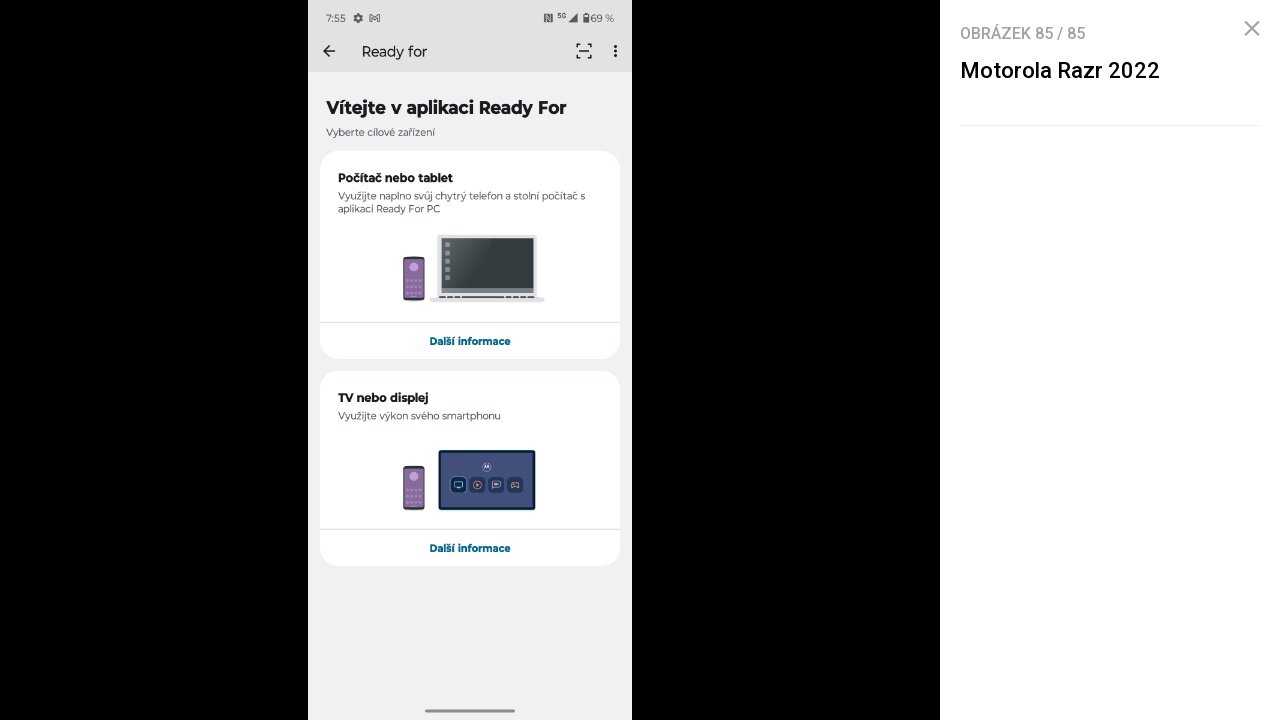

--- FILE ---
content_type: text/html; charset=UTF-8
request_url: https://mobilenet.cz/galerie/motorola-razr-2022-353172/clanek-47101
body_size: 6596
content:
<!DOCTYPE html><html lang="cs"><head><meta charset="utf-8"><meta name="author" content="24net s.r.o."><meta name="robots" content="noindex,follow"><title>Motorola Razr 2022 | mobilenet.cz</title><meta name="description" content=""><meta name="viewport" content="width=device-width,initial-scale=1,user-scalable=yes"><link rel="stylesheet" href="https://cdn.24net.cz/resources/1/css/screen.css?v=9r3n3m" type="text/css"><link rel="canonical" href="https://mobilenet.cz/galerie/motorola-razr-2022-353172/clanek-47101"><link rel="apple-touch-icon" sizes="180x180" href="https://cdn.24net.cz/resources/1/icons/apple-touch-icon.png"><link rel="icon" type="image/png" href="https://cdn.24net.cz/resources/1/icons/favicon-32x32.png" sizes="32x32"><link rel="icon" type="image/png" href="https://cdn.24net.cz/resources/1/icons/favicon-16x16.png" sizes="16x16"><link rel="manifest" href="/resources/1/icons/manifest.json"><link rel="mask-icon" href="https://cdn.24net.cz/resources/1/icons/safari-pinned-tab.svg" color="#0f58d9"><link rel="shortcut icon" href="https://cdn.24net.cz/resources/1/icons/favicon.ico"><link rel="alternate" href="/rss" type="application/rss+xml" title="mobilenet.cz články"><link rel="home" href="/" title="mobilenet.cz"><link rel="preconnect" href="https://cdn.24net.cz"><link rel="preconnect" href="https://www.googletagmanager.com"><link rel="preconnect" href="https://pl.24net.cz"><link rel="preconnect" href="https://adservice.google.cz"><link rel="preconnect" href="https://adservice.google.com"><link rel="preconnect" href="https://securepubads.g.doubleclick.net"><meta name="apple-mobile-web-app-title" content="mobilenet.cz"><meta name="application-name" content="mobilenet.cz"><meta name="msapplication-config" content="https://cdn.24net.cz/resources/1/icons/browserconfig.xml"><meta name="theme-color" content="#0f58d9"><meta property="og:url" content="https://mobilenet.cz/galerie/motorola-razr-2022-353172/clanek-47101"><meta property="og:type" content="website"><meta property="og:image" name="twitter:image" itemprop="image" content="https://cdn.24net.cz/1/obrazek/motorola-razr-2022-353172/1200w"><meta property="og:title" name="twitter:title" itemprop="name" content="Motorola Razr 2022 | mobilenet.cz"><meta property="og:description" name="twitter:description" itemprop="description" content=""><meta property="fb:app_id" content="1238882026184398"><meta property="og:site_name" content="mobilenet.cz"><meta property="og:locale" content="cs_CZ"><meta name="twitter:card" content="summary"><meta name="twitter:site" content="mobilenetcz"><meta name="twitter:dnt" content="on"><meta name="twitter:domain" content="mobilenet.cz"><script type="text/javascript">window["gtag_enable_tcf_support"]=true</script><script src="https://www.googletagmanager.com/gtag/js?id=UA-812513-1" async></script><script src="https://securepubads.g.doubleclick.net/tag/js/gpt.js" async></script><script data-domain="mobilenet.cz" src="https://pl.24net.cz/js/script.outbound-links.js" defer></script><script type="text/javascript">var state="07db4430bcad592367ba2b9508023919";var loggedIn=0;var projectId=1;var logoName="mobilenet";var sez_cz=false;window.dataLayer=window.dataLayer||[];function gtag(){dataLayer.push(arguments);}gtag("js", new Date());gtag("config", "UA-812513-1",{"custom_map":{"dimension1":"tags"}});var googletag=googletag||{};googletag.cmd=googletag.cmd||[];googletag.cmd.push(function(){var gptMapHalfpage=googletag.sizeMapping().addSize([900,400],[[300,600],[300,300],[300,250]]).addSize([0,0],[[300,300],[300,250]]).build();var gptMapHalfpageDesktop=googletag.sizeMapping().addSize([1040,600],[[300,600],[300,300],[300,250]]).addSize([0,0],[]).build();var gptMapBillboard=googletag.sizeMapping().addSize([1020,600],[[1020,250],[1020,310],[970,250],[970,310]]).addSize([970,400],[[970,250],[970,310]]).addSize([0,0],[[300,300],[300,250]]).build();var gptMapParallax=googletag.sizeMapping().addSize([480,400],[[480,300],[480,320]]).addSize([0,0],[[320,480],[300,300],[300,250]]).build();var gptMapParallaxHalfpage=googletag.sizeMapping().addSize([900,400],[[300,600],[300,300],[300,250]]).addSize([0,0],[[320,480],[300,300],[300,250]]).build();var gptMapBranding=googletag.sizeMapping().addSize([1040,600],[[970,250],[1040,226],[1040,250]]).addSize([970,400],[970,250]).addSize([0,0],[300,250]).build();var gptMapBrandingOwn=googletag.sizeMapping().addSize([1040,600],[]).addSize([970,400],[970,250]).addSize([0,0],[300,250]).build();var gptMapRectangle=googletag.sizeMapping().addSize([480,400],[[480,300],[480,320]]).addSize([0,0],[[300,300],[300,250]]).build();var gptMapSquareDesktop=googletag.sizeMapping().addSize([900,400],[[300,300],[300,250]]).addSize([0,0],[]).build();googletag.defineSlot("/8945969/Branding",[[970,250],[300,250]],"pos-00").defineSizeMapping(gptMapBrandingOwn).setCollapseEmptyDiv(false).setTargeting("pos",["00"]).addService(googletag.pubads());googletag.defineSlot("/8945969/Parallax",[[300,600],[320,480],[300,300],[300,250]],"pos-01").defineSizeMapping(gptMapParallaxHalfpage).setCollapseEmptyDiv(true).setTargeting("pos",["01"]).addService(googletag.pubads());googletag.defineSlot("/8945969/Halfpage",[[300,600],[300,300],[300,250]],"pos-02").defineSizeMapping(gptMapHalfpageDesktop).setCollapseEmptyDiv(true).setTargeting("pos",["02"]).addService(googletag.pubads());googletag.defineSlot("/8945969/Billboard",[[1020,250],[1020,310],[970,250],[970,310],[300,300],[300,250]],"pos-05").defineSizeMapping(gptMapBillboard).setCollapseEmptyDiv(true).setTargeting("pos",["05"]).addService(googletag.pubads());googletag.defineSlot("/8945969/Parallax",[[300,600],[320,480],[300,300],[300,250]],"pos-06").defineSizeMapping(gptMapParallaxHalfpage).setCollapseEmptyDiv(true).setTargeting("pos",["06"]).addService(googletag.pubads());googletag.defineSlot("/8945969/Billboard",[[1020,250],[1020,310],[970,250],[970,310],[300,300],[300,250]],"pos-07").defineSizeMapping(gptMapBillboard).setCollapseEmptyDiv(true).setTargeting("pos",["07"]).addService(googletag.pubads());googletag.defineSlot("/8945969/Rectangle",[[480,300],[480,320],[300,300],[300,250]],"pos-11").defineSizeMapping(gptMapRectangle).setCollapseEmptyDiv(true).setTargeting("pos",["11"]).addService(googletag.pubads());googletag.defineSlot("/8945969/Parallax",[[480,300],[480,320],[320,480],[300,300],[300,250]],"pos-12a").defineSizeMapping(gptMapParallax).setCollapseEmptyDiv(true,true).setTargeting("pos",["12a"]).addService(googletag.pubads());googletag.defineSlot("/8945969/Parallax",[[480,300],[480,320],[320,480],[300,300],[300,250]],"pos-12b").defineSizeMapping(gptMapParallax).setCollapseEmptyDiv(true,true).setTargeting("pos",["12b"]).addService(googletag.pubads());googletag.defineSlot("/8945969/Parallax",[[480,300],[480,320],[320,480],[300,300],[300,250]],"pos-12c").defineSizeMapping(gptMapParallax).setCollapseEmptyDiv(true,true).setTargeting("pos",["12c"]).addService(googletag.pubads());googletag.defineSlot("/8945969/Parallax",[[480,300],[480,320],[320,480],[300,300],[300,250]],"pos-12d").defineSizeMapping(gptMapParallax).setCollapseEmptyDiv(true,true).setTargeting("pos",["12d"]).addService(googletag.pubads());googletag.defineSlot("/8945969/Parallax",[[480,300],[480,320],[320,480],[300,300],[300,250]],"pos-12e").defineSizeMapping(gptMapParallax).setCollapseEmptyDiv(true,true).setTargeting("pos",["12e"]).addService(googletag.pubads());googletag.defineSlot("/8945969/Halfpage",[[300,600],[300,300],[300,250]],"pos-13").defineSizeMapping(gptMapHalfpage).setCollapseEmptyDiv(true).setTargeting("pos",["13"]).addService(googletag.pubads());googletag.defineSlot("/8945969/Halfpage",[[300,600],[300,300],[300,250]],"pos-14").defineSizeMapping(gptMapHalfpage).setCollapseEmptyDiv(true).setTargeting("pos",["14"]).addService(googletag.pubads());googletag.defineSlot("/8945969/Halfpage",[[300,300],[300,250]],"pos-14a").defineSizeMapping(gptMapSquareDesktop).setCollapseEmptyDiv(true).setTargeting("pos",["14a"]).addService(googletag.pubads());googletag.defineSlot("/8945969/Billboard",[[1020,250],[1020,310],[970,250],[970,310],[300,300],[300,250]],"pos-15").defineSizeMapping(gptMapBillboard).setCollapseEmptyDiv(true).setTargeting("pos",["15"]).addService(googletag.pubads());googletag.defineSlot("/8945969/Rectangle",[[480,300]],"pos-20").defineSizeMapping(gptMapRectangle).setCollapseEmptyDiv(true,true).setTargeting("pos",["20"]).addService(googletag.pubads());googletag.defineSlot("/8945969/Halfpage",[[300,600],[300,300],[300,250]],"pos-21").defineSizeMapping(gptMapHalfpageDesktop).setCollapseEmptyDiv(true).setTargeting("pos",["21"]).addService(googletag.pubads());googletag.pubads().setTargeting("project",["mobilenet.cz"]);googletag.pubads().enableSingleRequest();googletag.pubads().collapseEmptyDivs();googletag.enableServices();});window.plausible=window.plausible||function(){(window.plausible.q=window.plausible.q||[]).push(arguments)}</script></head><body><div id="body"><div class="galleryPage"><div class="galleryPage__info"><div class="galleryPage__status">Obrázek <span class="galleryPage__status__active">85</span> / <span class="galleryPage__status__total">85</span></div><div class="galleryPage__content"><h2 class="item__title">Motorola Razr 2022</h2><div class="item__text"></div></div><span class="galleryPage__zoomIn next-link"><span class="icon icon--zoom_in"></span> Přiblížit obrázek</span><span class="galleryPage__zoomOut next-link"><span class="icon icon--zoom_out"></span> Oddálit obrázek</span><div class="galleryPage__agit"><a href="/katalog/" class="next-link galleryPage__model hidden">Přejít do katalogu</a></div><div id="pos-21" data-position="21"  class="bannerMT bannerHalfpage"></div></div><div class="galleryPage__holder"><figure class="galleryPage__stage" data-project-id="1" data-url="clanek-47101" data-initial="84" data-flickity='{"pageDots":false,"lazyLoad":1,"wrapAround":true,"setGallerySize":false,"initialIndex":84}'><div class="galleryPage__item"><img src="https://cdn.24net.cz/resources/img/transparent.gif" data-src="https://cdn.24net.cz/1/obrazek/motorola-razr-2022-353141/1920w" data-srcset="https://cdn.24net.cz/1/obrazek/motorola-razr-2022-353141 2560w, https://cdn.24net.cz/1/obrazek/motorola-razr-2022-353141/2560w 2560w, https://cdn.24net.cz/1/obrazek/motorola-razr-2022-353141/1920w 1920w, https://cdn.24net.cz/1/obrazek/motorola-razr-2022-353141/1280w 1280w, https://cdn.24net.cz/1/obrazek/motorola-razr-2022-353141/852w 852w, https://cdn.24net.cz/1/obrazek/motorola-razr-2022-353141/460w 460w" class="ll-img" sizes="(min-width: 1041px) calc(100vw - 340px), 100vw" data-project-id="1" data-url="motorola-razr-2022-353141" data-width="2560" data-height="1707" data-model="motorola-razr-2022" data-title="Motorola Razr 2022" data-descr="" data-copy="mobilenet.cz" alt="Motorola Razr 2022" /></div><div class="galleryPage__item"><img src="https://cdn.24net.cz/resources/img/transparent.gif" data-src="https://cdn.24net.cz/1/obrazek/motorola-razr-2022-353128/1920w" data-srcset="https://cdn.24net.cz/1/obrazek/motorola-razr-2022-353128 2560w, https://cdn.24net.cz/1/obrazek/motorola-razr-2022-353128/2560w 2560w, https://cdn.24net.cz/1/obrazek/motorola-razr-2022-353128/1920w 1920w, https://cdn.24net.cz/1/obrazek/motorola-razr-2022-353128/1280w 1280w, https://cdn.24net.cz/1/obrazek/motorola-razr-2022-353128/852w 852w, https://cdn.24net.cz/1/obrazek/motorola-razr-2022-353128/460w 460w" class="ll-img" sizes="(min-width: 1041px) calc(100vw - 340px), 100vw" data-project-id="1" data-url="motorola-razr-2022-353128" data-width="2560" data-height="1707" data-model="motorola-razr-2022" data-title="Motorola Razr 2022" data-descr="" data-copy="mobilenet.cz" alt="Motorola Razr 2022" /></div><div class="galleryPage__item"><img src="https://cdn.24net.cz/resources/img/transparent.gif" data-src="https://cdn.24net.cz/1/obrazek/motorola-razr-2022-353126/1920w" data-srcset="https://cdn.24net.cz/1/obrazek/motorola-razr-2022-353126 2560w, https://cdn.24net.cz/1/obrazek/motorola-razr-2022-353126/2560w 2560w, https://cdn.24net.cz/1/obrazek/motorola-razr-2022-353126/1920w 1920w, https://cdn.24net.cz/1/obrazek/motorola-razr-2022-353126/1280w 1280w, https://cdn.24net.cz/1/obrazek/motorola-razr-2022-353126/852w 852w, https://cdn.24net.cz/1/obrazek/motorola-razr-2022-353126/460w 460w" class="ll-img" sizes="(min-width: 1041px) calc(100vw - 340px), 100vw" data-project-id="1" data-url="motorola-razr-2022-353126" data-width="2560" data-height="1707" data-model="motorola-razr-2022" data-title="Motorola Razr 2022" data-descr="" data-copy="mobilenet.cz" alt="Motorola Razr 2022" /></div><div class="galleryPage__item"><img src="https://cdn.24net.cz/resources/img/transparent.gif" data-src="https://cdn.24net.cz/1/obrazek/motorola-razr-2022-353127/1920w" data-srcset="https://cdn.24net.cz/1/obrazek/motorola-razr-2022-353127 2560w, https://cdn.24net.cz/1/obrazek/motorola-razr-2022-353127/2560w 2560w, https://cdn.24net.cz/1/obrazek/motorola-razr-2022-353127/1920w 1920w, https://cdn.24net.cz/1/obrazek/motorola-razr-2022-353127/1280w 1280w, https://cdn.24net.cz/1/obrazek/motorola-razr-2022-353127/852w 852w, https://cdn.24net.cz/1/obrazek/motorola-razr-2022-353127/460w 460w" class="ll-img" sizes="(min-width: 1041px) calc(100vw - 340px), 100vw" data-project-id="1" data-url="motorola-razr-2022-353127" data-width="2560" data-height="1707" data-model="motorola-razr-2022" data-title="Motorola Razr 2022" data-descr="" data-copy="mobilenet.cz" alt="Motorola Razr 2022" /></div><div class="galleryPage__item"><img src="https://cdn.24net.cz/resources/img/transparent.gif" data-src="https://cdn.24net.cz/1/obrazek/motorola-razr-2022-353129/1920w" data-srcset="https://cdn.24net.cz/1/obrazek/motorola-razr-2022-353129 2560w, https://cdn.24net.cz/1/obrazek/motorola-razr-2022-353129/2560w 2560w, https://cdn.24net.cz/1/obrazek/motorola-razr-2022-353129/1920w 1920w, https://cdn.24net.cz/1/obrazek/motorola-razr-2022-353129/1280w 1280w, https://cdn.24net.cz/1/obrazek/motorola-razr-2022-353129/852w 852w, https://cdn.24net.cz/1/obrazek/motorola-razr-2022-353129/460w 460w" class="ll-img" sizes="(min-width: 1041px) calc(100vw - 340px), 100vw" data-project-id="1" data-url="motorola-razr-2022-353129" data-width="2560" data-height="1707" data-model="motorola-razr-2022" data-title="Motorola Razr 2022" data-descr="" data-copy="mobilenet.cz" alt="Motorola Razr 2022" /></div><div class="galleryPage__item"><img src="https://cdn.24net.cz/resources/img/transparent.gif" data-src="https://cdn.24net.cz/1/obrazek/motorola-razr-2022-353130/1920w" data-srcset="https://cdn.24net.cz/1/obrazek/motorola-razr-2022-353130 2560w, https://cdn.24net.cz/1/obrazek/motorola-razr-2022-353130/2560w 2560w, https://cdn.24net.cz/1/obrazek/motorola-razr-2022-353130/1920w 1920w, https://cdn.24net.cz/1/obrazek/motorola-razr-2022-353130/1280w 1280w, https://cdn.24net.cz/1/obrazek/motorola-razr-2022-353130/852w 852w, https://cdn.24net.cz/1/obrazek/motorola-razr-2022-353130/460w 460w" class="ll-img" sizes="(min-width: 1041px) calc(100vw - 340px), 100vw" data-project-id="1" data-url="motorola-razr-2022-353130" data-width="2560" data-height="1707" data-model="motorola-razr-2022" data-title="Motorola Razr 2022" data-descr="" data-copy="mobilenet.cz" alt="Motorola Razr 2022" /></div><div class="galleryPage__item"><img src="https://cdn.24net.cz/resources/img/transparent.gif" data-src="https://cdn.24net.cz/1/obrazek/motorola-razr-2022-353131/1920w" data-srcset="https://cdn.24net.cz/1/obrazek/motorola-razr-2022-353131 2560w, https://cdn.24net.cz/1/obrazek/motorola-razr-2022-353131/2560w 2560w, https://cdn.24net.cz/1/obrazek/motorola-razr-2022-353131/1920w 1920w, https://cdn.24net.cz/1/obrazek/motorola-razr-2022-353131/1280w 1280w, https://cdn.24net.cz/1/obrazek/motorola-razr-2022-353131/852w 852w, https://cdn.24net.cz/1/obrazek/motorola-razr-2022-353131/460w 460w" class="ll-img" sizes="(min-width: 1041px) calc(100vw - 340px), 100vw" data-project-id="1" data-url="motorola-razr-2022-353131" data-width="2560" data-height="1707" data-model="motorola-razr-2022" data-title="Motorola Razr 2022" data-descr="" data-copy="mobilenet.cz" alt="Motorola Razr 2022" /></div><div class="galleryPage__item"><img src="https://cdn.24net.cz/resources/img/transparent.gif" data-src="https://cdn.24net.cz/1/obrazek/motorola-razr-2022-353132/1920w" data-srcset="https://cdn.24net.cz/1/obrazek/motorola-razr-2022-353132 2560w, https://cdn.24net.cz/1/obrazek/motorola-razr-2022-353132/2560w 2560w, https://cdn.24net.cz/1/obrazek/motorola-razr-2022-353132/1920w 1920w, https://cdn.24net.cz/1/obrazek/motorola-razr-2022-353132/1280w 1280w, https://cdn.24net.cz/1/obrazek/motorola-razr-2022-353132/852w 852w, https://cdn.24net.cz/1/obrazek/motorola-razr-2022-353132/460w 460w" class="ll-img" sizes="(min-width: 1041px) calc(100vw - 340px), 100vw" data-project-id="1" data-url="motorola-razr-2022-353132" data-width="2560" data-height="1707" data-model="motorola-razr-2022" data-title="Motorola Razr 2022" data-descr="" data-copy="mobilenet.cz" alt="Motorola Razr 2022" /></div><div class="galleryPage__item"><img src="https://cdn.24net.cz/resources/img/transparent.gif" data-src="https://cdn.24net.cz/1/obrazek/motorola-razr-2022-353133/1920w" data-srcset="https://cdn.24net.cz/1/obrazek/motorola-razr-2022-353133 2560w, https://cdn.24net.cz/1/obrazek/motorola-razr-2022-353133/2560w 2560w, https://cdn.24net.cz/1/obrazek/motorola-razr-2022-353133/1920w 1920w, https://cdn.24net.cz/1/obrazek/motorola-razr-2022-353133/1280w 1280w, https://cdn.24net.cz/1/obrazek/motorola-razr-2022-353133/852w 852w, https://cdn.24net.cz/1/obrazek/motorola-razr-2022-353133/460w 460w" class="ll-img" sizes="(min-width: 1041px) calc(100vw - 340px), 100vw" data-project-id="1" data-url="motorola-razr-2022-353133" data-width="2560" data-height="1707" data-model="motorola-razr-2022" data-title="Motorola Razr 2022" data-descr="" data-copy="mobilenet.cz" alt="Motorola Razr 2022" /></div><div class="galleryPage__item"><img src="https://cdn.24net.cz/resources/img/transparent.gif" data-src="https://cdn.24net.cz/1/obrazek/motorola-razr-2022-353134/1920w" data-srcset="https://cdn.24net.cz/1/obrazek/motorola-razr-2022-353134 2560w, https://cdn.24net.cz/1/obrazek/motorola-razr-2022-353134/2560w 2560w, https://cdn.24net.cz/1/obrazek/motorola-razr-2022-353134/1920w 1920w, https://cdn.24net.cz/1/obrazek/motorola-razr-2022-353134/1280w 1280w, https://cdn.24net.cz/1/obrazek/motorola-razr-2022-353134/852w 852w, https://cdn.24net.cz/1/obrazek/motorola-razr-2022-353134/460w 460w" class="ll-img" sizes="(min-width: 1041px) calc(100vw - 340px), 100vw" data-project-id="1" data-url="motorola-razr-2022-353134" data-width="2560" data-height="1706" data-model="motorola-razr-2022" data-title="Motorola Razr 2022" data-descr="" data-copy="mobilenet.cz" alt="Motorola Razr 2022" /></div><div class="galleryPage__item"><img src="https://cdn.24net.cz/resources/img/transparent.gif" data-src="https://cdn.24net.cz/1/obrazek/motorola-razr-2022-353135/1920w" data-srcset="https://cdn.24net.cz/1/obrazek/motorola-razr-2022-353135 2560w, https://cdn.24net.cz/1/obrazek/motorola-razr-2022-353135/2560w 2560w, https://cdn.24net.cz/1/obrazek/motorola-razr-2022-353135/1920w 1920w, https://cdn.24net.cz/1/obrazek/motorola-razr-2022-353135/1280w 1280w, https://cdn.24net.cz/1/obrazek/motorola-razr-2022-353135/852w 852w, https://cdn.24net.cz/1/obrazek/motorola-razr-2022-353135/460w 460w" class="ll-img" sizes="(min-width: 1041px) calc(100vw - 340px), 100vw" data-project-id="1" data-url="motorola-razr-2022-353135" data-width="2560" data-height="1707" data-model="motorola-razr-2022" data-title="Motorola Razr 2022" data-descr="" data-copy="mobilenet.cz" alt="Motorola Razr 2022" /></div><div class="galleryPage__item"><img src="https://cdn.24net.cz/resources/img/transparent.gif" data-src="https://cdn.24net.cz/1/obrazek/motorola-razr-2022-353136/1920w" data-srcset="https://cdn.24net.cz/1/obrazek/motorola-razr-2022-353136 2560w, https://cdn.24net.cz/1/obrazek/motorola-razr-2022-353136/2560w 2560w, https://cdn.24net.cz/1/obrazek/motorola-razr-2022-353136/1920w 1920w, https://cdn.24net.cz/1/obrazek/motorola-razr-2022-353136/1280w 1280w, https://cdn.24net.cz/1/obrazek/motorola-razr-2022-353136/852w 852w, https://cdn.24net.cz/1/obrazek/motorola-razr-2022-353136/460w 460w" class="ll-img" sizes="(min-width: 1041px) calc(100vw - 340px), 100vw" data-project-id="1" data-url="motorola-razr-2022-353136" data-width="2560" data-height="1707" data-model="motorola-razr-2022" data-title="Motorola Razr 2022" data-descr="" data-copy="mobilenet.cz" alt="Motorola Razr 2022" /></div><div class="galleryPage__item"><img src="https://cdn.24net.cz/resources/img/transparent.gif" data-src="https://cdn.24net.cz/1/obrazek/motorola-razr-2022-353137/1920w" data-srcset="https://cdn.24net.cz/1/obrazek/motorola-razr-2022-353137 2560w, https://cdn.24net.cz/1/obrazek/motorola-razr-2022-353137/2560w 2560w, https://cdn.24net.cz/1/obrazek/motorola-razr-2022-353137/1920w 1920w, https://cdn.24net.cz/1/obrazek/motorola-razr-2022-353137/1280w 1280w, https://cdn.24net.cz/1/obrazek/motorola-razr-2022-353137/852w 852w, https://cdn.24net.cz/1/obrazek/motorola-razr-2022-353137/460w 460w" class="ll-img" sizes="(min-width: 1041px) calc(100vw - 340px), 100vw" data-project-id="1" data-url="motorola-razr-2022-353137" data-width="2560" data-height="1707" data-model="motorola-razr-2022" data-title="Motorola Razr 2022" data-descr="" data-copy="mobilenet.cz" alt="Motorola Razr 2022" /></div><div class="galleryPage__item"><img src="https://cdn.24net.cz/resources/img/transparent.gif" data-src="https://cdn.24net.cz/1/obrazek/motorola-razr-2022-353138/1920w" data-srcset="https://cdn.24net.cz/1/obrazek/motorola-razr-2022-353138 2560w, https://cdn.24net.cz/1/obrazek/motorola-razr-2022-353138/2560w 2560w, https://cdn.24net.cz/1/obrazek/motorola-razr-2022-353138/1920w 1920w, https://cdn.24net.cz/1/obrazek/motorola-razr-2022-353138/1280w 1280w, https://cdn.24net.cz/1/obrazek/motorola-razr-2022-353138/852w 852w, https://cdn.24net.cz/1/obrazek/motorola-razr-2022-353138/460w 460w" class="ll-img" sizes="(min-width: 1041px) calc(100vw - 340px), 100vw" data-project-id="1" data-url="motorola-razr-2022-353138" data-width="2560" data-height="1707" data-model="motorola-razr-2022" data-title="Motorola Razr 2022" data-descr="" data-copy="mobilenet.cz" alt="Motorola Razr 2022" /></div><div class="galleryPage__item"><img src="https://cdn.24net.cz/resources/img/transparent.gif" data-src="https://cdn.24net.cz/1/obrazek/motorola-razr-2022-353139/1920w" data-srcset="https://cdn.24net.cz/1/obrazek/motorola-razr-2022-353139 2560w, https://cdn.24net.cz/1/obrazek/motorola-razr-2022-353139/2560w 2560w, https://cdn.24net.cz/1/obrazek/motorola-razr-2022-353139/1920w 1920w, https://cdn.24net.cz/1/obrazek/motorola-razr-2022-353139/1280w 1280w, https://cdn.24net.cz/1/obrazek/motorola-razr-2022-353139/852w 852w, https://cdn.24net.cz/1/obrazek/motorola-razr-2022-353139/460w 460w" class="ll-img" sizes="(min-width: 1041px) calc(100vw - 340px), 100vw" data-project-id="1" data-url="motorola-razr-2022-353139" data-width="2560" data-height="1707" data-model="motorola-razr-2022" data-title="Motorola Razr 2022" data-descr="" data-copy="mobilenet.cz" alt="Motorola Razr 2022" /></div><div class="galleryPage__item"><img src="https://cdn.24net.cz/resources/img/transparent.gif" data-src="https://cdn.24net.cz/1/obrazek/motorola-razr-2022-353142/1920w" data-srcset="https://cdn.24net.cz/1/obrazek/motorola-razr-2022-353142 2560w, https://cdn.24net.cz/1/obrazek/motorola-razr-2022-353142/2560w 2560w, https://cdn.24net.cz/1/obrazek/motorola-razr-2022-353142/1920w 1920w, https://cdn.24net.cz/1/obrazek/motorola-razr-2022-353142/1280w 1280w, https://cdn.24net.cz/1/obrazek/motorola-razr-2022-353142/852w 852w, https://cdn.24net.cz/1/obrazek/motorola-razr-2022-353142/460w 460w" class="ll-img" sizes="(min-width: 1041px) calc(100vw - 340px), 100vw" data-project-id="1" data-url="motorola-razr-2022-353142" data-width="2560" data-height="1707" data-model="motorola-razr-2022" data-title="Motorola Razr 2022" data-descr="" data-copy="mobilenet.cz" alt="Motorola Razr 2022" /></div><div class="galleryPage__item"><img src="https://cdn.24net.cz/resources/img/transparent.gif" data-src="https://cdn.24net.cz/1/obrazek/motorola-razr-2022-353143/1920w" data-srcset="https://cdn.24net.cz/1/obrazek/motorola-razr-2022-353143 2560w, https://cdn.24net.cz/1/obrazek/motorola-razr-2022-353143/2560w 2560w, https://cdn.24net.cz/1/obrazek/motorola-razr-2022-353143/1920w 1920w, https://cdn.24net.cz/1/obrazek/motorola-razr-2022-353143/1280w 1280w, https://cdn.24net.cz/1/obrazek/motorola-razr-2022-353143/852w 852w, https://cdn.24net.cz/1/obrazek/motorola-razr-2022-353143/460w 460w" class="ll-img" sizes="(min-width: 1041px) calc(100vw - 340px), 100vw" data-project-id="1" data-url="motorola-razr-2022-353143" data-width="2560" data-height="1707" data-model="motorola-razr-2022" data-title="Motorola Razr 2022" data-descr="" data-copy="mobilenet.cz" alt="Motorola Razr 2022" /></div><div class="galleryPage__item"><img src="https://cdn.24net.cz/resources/img/transparent.gif" data-src="https://cdn.24net.cz/1/obrazek/motorola-razr-2022-353144/1920w" data-srcset="https://cdn.24net.cz/1/obrazek/motorola-razr-2022-353144 2560w, https://cdn.24net.cz/1/obrazek/motorola-razr-2022-353144/2560w 2560w, https://cdn.24net.cz/1/obrazek/motorola-razr-2022-353144/1920w 1920w, https://cdn.24net.cz/1/obrazek/motorola-razr-2022-353144/1280w 1280w, https://cdn.24net.cz/1/obrazek/motorola-razr-2022-353144/852w 852w, https://cdn.24net.cz/1/obrazek/motorola-razr-2022-353144/460w 460w" class="ll-img" sizes="(min-width: 1041px) calc(100vw - 340px), 100vw" data-project-id="1" data-url="motorola-razr-2022-353144" data-width="2560" data-height="1707" data-model="motorola-razr-2022" data-title="Motorola Razr 2022" data-descr="" data-copy="mobilenet.cz" alt="Motorola Razr 2022" /></div><div class="galleryPage__item"><img src="https://cdn.24net.cz/resources/img/transparent.gif" data-src="https://cdn.24net.cz/1/obrazek/motorola-razr-2022-353145/1920w" data-srcset="https://cdn.24net.cz/1/obrazek/motorola-razr-2022-353145 2560w, https://cdn.24net.cz/1/obrazek/motorola-razr-2022-353145/2560w 2560w, https://cdn.24net.cz/1/obrazek/motorola-razr-2022-353145/1920w 1920w, https://cdn.24net.cz/1/obrazek/motorola-razr-2022-353145/1280w 1280w, https://cdn.24net.cz/1/obrazek/motorola-razr-2022-353145/852w 852w, https://cdn.24net.cz/1/obrazek/motorola-razr-2022-353145/460w 460w" class="ll-img" sizes="(min-width: 1041px) calc(100vw - 340px), 100vw" data-project-id="1" data-url="motorola-razr-2022-353145" data-width="2560" data-height="1707" data-model="motorola-razr-2022" data-title="Motorola Razr 2022" data-descr="" data-copy="mobilenet.cz" alt="Motorola Razr 2022" /></div><div class="galleryPage__item"><img src="https://cdn.24net.cz/resources/img/transparent.gif" data-src="https://cdn.24net.cz/1/obrazek/motorola-razr-2022-353146/1920w" data-srcset="https://cdn.24net.cz/1/obrazek/motorola-razr-2022-353146 2560w, https://cdn.24net.cz/1/obrazek/motorola-razr-2022-353146/2560w 2560w, https://cdn.24net.cz/1/obrazek/motorola-razr-2022-353146/1920w 1920w, https://cdn.24net.cz/1/obrazek/motorola-razr-2022-353146/1280w 1280w, https://cdn.24net.cz/1/obrazek/motorola-razr-2022-353146/852w 852w, https://cdn.24net.cz/1/obrazek/motorola-razr-2022-353146/460w 460w" class="ll-img" sizes="(min-width: 1041px) calc(100vw - 340px), 100vw" data-project-id="1" data-url="motorola-razr-2022-353146" data-width="2560" data-height="1707" data-model="motorola-razr-2022" data-title="Motorola Razr 2022" data-descr="" data-copy="mobilenet.cz" alt="Motorola Razr 2022" /></div><div class="galleryPage__item"><img src="https://cdn.24net.cz/resources/img/transparent.gif" data-src="https://cdn.24net.cz/1/obrazek/motorola-razr-2022-353147/1920w" data-srcset="https://cdn.24net.cz/1/obrazek/motorola-razr-2022-353147 2560w, https://cdn.24net.cz/1/obrazek/motorola-razr-2022-353147/2560w 2560w, https://cdn.24net.cz/1/obrazek/motorola-razr-2022-353147/1920w 1920w, https://cdn.24net.cz/1/obrazek/motorola-razr-2022-353147/1280w 1280w, https://cdn.24net.cz/1/obrazek/motorola-razr-2022-353147/852w 852w, https://cdn.24net.cz/1/obrazek/motorola-razr-2022-353147/460w 460w" class="ll-img" sizes="(min-width: 1041px) calc(100vw - 340px), 100vw" data-project-id="1" data-url="motorola-razr-2022-353147" data-width="2560" data-height="1707" data-model="motorola-razr-2022" data-title="Motorola Razr 2022" data-descr="" data-copy="mobilenet.cz" alt="Motorola Razr 2022" /></div><div class="galleryPage__item"><img src="https://cdn.24net.cz/resources/img/transparent.gif" data-src="https://cdn.24net.cz/1/obrazek/motorola-razr-2022-353148/1920w" data-srcset="https://cdn.24net.cz/1/obrazek/motorola-razr-2022-353148 2560w, https://cdn.24net.cz/1/obrazek/motorola-razr-2022-353148/2560w 2560w, https://cdn.24net.cz/1/obrazek/motorola-razr-2022-353148/1920w 1920w, https://cdn.24net.cz/1/obrazek/motorola-razr-2022-353148/1280w 1280w, https://cdn.24net.cz/1/obrazek/motorola-razr-2022-353148/852w 852w, https://cdn.24net.cz/1/obrazek/motorola-razr-2022-353148/460w 460w" class="ll-img" sizes="(min-width: 1041px) calc(100vw - 340px), 100vw" data-project-id="1" data-url="motorola-razr-2022-353148" data-width="2560" data-height="1707" data-model="motorola-razr-2022" data-title="Motorola Razr 2022" data-descr="" data-copy="mobilenet.cz" alt="Motorola Razr 2022" /></div><div class="galleryPage__item"><img src="https://cdn.24net.cz/resources/img/transparent.gif" data-src="https://cdn.24net.cz/1/obrazek/motorola-razr-2022-353149/1920w" data-srcset="https://cdn.24net.cz/1/obrazek/motorola-razr-2022-353149 2560w, https://cdn.24net.cz/1/obrazek/motorola-razr-2022-353149/2560w 2560w, https://cdn.24net.cz/1/obrazek/motorola-razr-2022-353149/1920w 1920w, https://cdn.24net.cz/1/obrazek/motorola-razr-2022-353149/1280w 1280w, https://cdn.24net.cz/1/obrazek/motorola-razr-2022-353149/852w 852w, https://cdn.24net.cz/1/obrazek/motorola-razr-2022-353149/460w 460w" class="ll-img" sizes="(min-width: 1041px) calc(100vw - 340px), 100vw" data-project-id="1" data-url="motorola-razr-2022-353149" data-width="2560" data-height="1707" data-model="motorola-razr-2022" data-title="Motorola Razr 2022" data-descr="" data-copy="mobilenet.cz" alt="Motorola Razr 2022" /></div><div class="galleryPage__item"><img src="https://cdn.24net.cz/resources/img/transparent.gif" data-src="https://cdn.24net.cz/1/obrazek/motorola-razr-2022-353150/1920w" data-srcset="https://cdn.24net.cz/1/obrazek/motorola-razr-2022-353150 2560w, https://cdn.24net.cz/1/obrazek/motorola-razr-2022-353150/2560w 2560w, https://cdn.24net.cz/1/obrazek/motorola-razr-2022-353150/1920w 1920w, https://cdn.24net.cz/1/obrazek/motorola-razr-2022-353150/1280w 1280w, https://cdn.24net.cz/1/obrazek/motorola-razr-2022-353150/852w 852w, https://cdn.24net.cz/1/obrazek/motorola-razr-2022-353150/460w 460w" class="ll-img" sizes="(min-width: 1041px) calc(100vw - 340px), 100vw" data-project-id="1" data-url="motorola-razr-2022-353150" data-width="2560" data-height="1707" data-model="motorola-razr-2022" data-title="Motorola Razr 2022" data-descr="" data-copy="mobilenet.cz" alt="Motorola Razr 2022" /></div><div class="galleryPage__item"><img src="https://cdn.24net.cz/resources/img/transparent.gif" data-src="https://cdn.24net.cz/1/obrazek/motorola-razr-2022-353151/1920w" data-srcset="https://cdn.24net.cz/1/obrazek/motorola-razr-2022-353151 2560w, https://cdn.24net.cz/1/obrazek/motorola-razr-2022-353151/2560w 2560w, https://cdn.24net.cz/1/obrazek/motorola-razr-2022-353151/1920w 1920w, https://cdn.24net.cz/1/obrazek/motorola-razr-2022-353151/1280w 1280w, https://cdn.24net.cz/1/obrazek/motorola-razr-2022-353151/852w 852w, https://cdn.24net.cz/1/obrazek/motorola-razr-2022-353151/460w 460w" class="ll-img" sizes="(min-width: 1041px) calc(100vw - 340px), 100vw" data-project-id="1" data-url="motorola-razr-2022-353151" data-width="2560" data-height="1707" data-model="motorola-razr-2022" data-title="Motorola Razr 2022" data-descr="" data-copy="mobilenet.cz" alt="Motorola Razr 2022" /></div><div class="galleryPage__item"><img src="https://cdn.24net.cz/resources/img/transparent.gif" data-src="https://cdn.24net.cz/1/obrazek/motorola-razr-2022-353152/1920w" data-srcset="https://cdn.24net.cz/1/obrazek/motorola-razr-2022-353152 2560w, https://cdn.24net.cz/1/obrazek/motorola-razr-2022-353152/2560w 2560w, https://cdn.24net.cz/1/obrazek/motorola-razr-2022-353152/1920w 1920w, https://cdn.24net.cz/1/obrazek/motorola-razr-2022-353152/1280w 1280w, https://cdn.24net.cz/1/obrazek/motorola-razr-2022-353152/852w 852w, https://cdn.24net.cz/1/obrazek/motorola-razr-2022-353152/460w 460w" class="ll-img" sizes="(min-width: 1041px) calc(100vw - 340px), 100vw" data-project-id="1" data-url="motorola-razr-2022-353152" data-width="2560" data-height="1707" data-model="motorola-razr-2022" data-title="Motorola Razr 2022" data-descr="" data-copy="mobilenet.cz" alt="Motorola Razr 2022" /></div><div class="galleryPage__item"><img src="https://cdn.24net.cz/resources/img/transparent.gif" data-src="https://cdn.24net.cz/1/obrazek/motorola-razr-2022-353156/1920w" data-srcset="https://cdn.24net.cz/1/obrazek/motorola-razr-2022-353156 1080w, https://cdn.24net.cz/1/obrazek/motorola-razr-2022-353156/852w 852w, https://cdn.24net.cz/1/obrazek/motorola-razr-2022-353156/460w 460w" class="ll-img" sizes="(min-width: 1041px) calc(100vw - 340px), 100vw" data-project-id="1" data-url="motorola-razr-2022-353156" data-width="1080" data-height="2400" data-model="motorola-razr-2022" data-title="Motorola Razr 2022" data-descr="" data-copy="mobilenet.cz" alt="Motorola Razr 2022" /></div><div class="galleryPage__item"><img src="https://cdn.24net.cz/resources/img/transparent.gif" data-src="https://cdn.24net.cz/1/obrazek/motorola-razr-2022-353157/1920w" data-srcset="https://cdn.24net.cz/1/obrazek/motorola-razr-2022-353157 1080w, https://cdn.24net.cz/1/obrazek/motorola-razr-2022-353157/852w 852w, https://cdn.24net.cz/1/obrazek/motorola-razr-2022-353157/460w 460w" class="ll-img" sizes="(min-width: 1041px) calc(100vw - 340px), 100vw" data-project-id="1" data-url="motorola-razr-2022-353157" data-width="1080" data-height="2400" data-model="motorola-razr-2022" data-title="Motorola Razr 2022" data-descr="" data-copy="mobilenet.cz" alt="Motorola Razr 2022" /></div><div class="galleryPage__item"><img src="https://cdn.24net.cz/resources/img/transparent.gif" data-src="https://cdn.24net.cz/1/obrazek/motorola-razr-2022-353158/1920w" data-srcset="https://cdn.24net.cz/1/obrazek/motorola-razr-2022-353158 1080w, https://cdn.24net.cz/1/obrazek/motorola-razr-2022-353158/852w 852w, https://cdn.24net.cz/1/obrazek/motorola-razr-2022-353158/460w 460w" class="ll-img" sizes="(min-width: 1041px) calc(100vw - 340px), 100vw" data-project-id="1" data-url="motorola-razr-2022-353158" data-width="1080" data-height="2400" data-model="motorola-razr-2022" data-title="Motorola Razr 2022" data-descr="" data-copy="mobilenet.cz" alt="Motorola Razr 2022" /></div><div class="galleryPage__item"><img src="https://cdn.24net.cz/resources/img/transparent.gif" data-src="https://cdn.24net.cz/1/obrazek/motorola-razr-2022-353025/1920w" data-srcset="https://cdn.24net.cz/1/obrazek/motorola-razr-2022-353025 2276w, https://cdn.24net.cz/1/obrazek/motorola-razr-2022-353025/1920w 1920w, https://cdn.24net.cz/1/obrazek/motorola-razr-2022-353025/1280w 1280w, https://cdn.24net.cz/1/obrazek/motorola-razr-2022-353025/852w 852w, https://cdn.24net.cz/1/obrazek/motorola-razr-2022-353025/460w 460w" class="ll-img" sizes="(min-width: 1041px) calc(100vw - 340px), 100vw" data-project-id="1" data-url="motorola-razr-2022-353025" data-width="2276" data-height="1707" data-model="motorola-razr-2022" data-title="Motorola Razr 2022" data-descr="" data-copy="mobilenet.cz" alt="Motorola Razr 2022" /></div><div class="galleryPage__item"><img src="https://cdn.24net.cz/resources/img/transparent.gif" data-src="https://cdn.24net.cz/1/obrazek/motorola-razr-2022-353026/1920w" data-srcset="https://cdn.24net.cz/1/obrazek/motorola-razr-2022-353026 2276w, https://cdn.24net.cz/1/obrazek/motorola-razr-2022-353026/1920w 1920w, https://cdn.24net.cz/1/obrazek/motorola-razr-2022-353026/1280w 1280w, https://cdn.24net.cz/1/obrazek/motorola-razr-2022-353026/852w 852w, https://cdn.24net.cz/1/obrazek/motorola-razr-2022-353026/460w 460w" class="ll-img" sizes="(min-width: 1041px) calc(100vw - 340px), 100vw" data-project-id="1" data-url="motorola-razr-2022-353026" data-width="2276" data-height="1707" data-model="motorola-razr-2022" data-title="Motorola Razr 2022" data-descr="" data-copy="mobilenet.cz" alt="Motorola Razr 2022" /></div><div class="galleryPage__item"><img src="https://cdn.24net.cz/resources/img/transparent.gif" data-src="https://cdn.24net.cz/1/obrazek/motorola-razr-2022-353027/1920w" data-srcset="https://cdn.24net.cz/1/obrazek/motorola-razr-2022-353027 2276w, https://cdn.24net.cz/1/obrazek/motorola-razr-2022-353027/1920w 1920w, https://cdn.24net.cz/1/obrazek/motorola-razr-2022-353027/1280w 1280w, https://cdn.24net.cz/1/obrazek/motorola-razr-2022-353027/852w 852w, https://cdn.24net.cz/1/obrazek/motorola-razr-2022-353027/460w 460w" class="ll-img" sizes="(min-width: 1041px) calc(100vw - 340px), 100vw" data-project-id="1" data-url="motorola-razr-2022-353027" data-width="2276" data-height="1707" data-model="motorola-razr-2022" data-title="Motorola Razr 2022" data-descr="" data-copy="mobilenet.cz" alt="Motorola Razr 2022" /></div><div class="galleryPage__item"><img src="https://cdn.24net.cz/resources/img/transparent.gif" data-src="https://cdn.24net.cz/1/obrazek/motorola-razr-2022-353028/1920w" data-srcset="https://cdn.24net.cz/1/obrazek/motorola-razr-2022-353028 2276w, https://cdn.24net.cz/1/obrazek/motorola-razr-2022-353028/1920w 1920w, https://cdn.24net.cz/1/obrazek/motorola-razr-2022-353028/1280w 1280w, https://cdn.24net.cz/1/obrazek/motorola-razr-2022-353028/852w 852w, https://cdn.24net.cz/1/obrazek/motorola-razr-2022-353028/460w 460w" class="ll-img" sizes="(min-width: 1041px) calc(100vw - 340px), 100vw" data-project-id="1" data-url="motorola-razr-2022-353028" data-width="2276" data-height="1707" data-model="motorola-razr-2022" data-title="Motorola Razr 2022" data-descr="" data-copy="mobilenet.cz" alt="Motorola Razr 2022" /></div><div class="galleryPage__item"><img src="https://cdn.24net.cz/resources/img/transparent.gif" data-src="https://cdn.24net.cz/1/obrazek/motorola-razr-2022-353029/1920w" data-srcset="https://cdn.24net.cz/1/obrazek/motorola-razr-2022-353029 2276w, https://cdn.24net.cz/1/obrazek/motorola-razr-2022-353029/1920w 1920w, https://cdn.24net.cz/1/obrazek/motorola-razr-2022-353029/1280w 1280w, https://cdn.24net.cz/1/obrazek/motorola-razr-2022-353029/852w 852w, https://cdn.24net.cz/1/obrazek/motorola-razr-2022-353029/460w 460w" class="ll-img" sizes="(min-width: 1041px) calc(100vw - 340px), 100vw" data-project-id="1" data-url="motorola-razr-2022-353029" data-width="2276" data-height="1707" data-model="motorola-razr-2022" data-title="Motorola Razr 2022" data-descr="" data-copy="mobilenet.cz" alt="Motorola Razr 2022" /></div><div class="galleryPage__item"><img src="https://cdn.24net.cz/resources/img/transparent.gif" data-src="https://cdn.24net.cz/1/obrazek/motorola-razr-2022-353030/1920w" data-srcset="https://cdn.24net.cz/1/obrazek/motorola-razr-2022-353030 2276w, https://cdn.24net.cz/1/obrazek/motorola-razr-2022-353030/1920w 1920w, https://cdn.24net.cz/1/obrazek/motorola-razr-2022-353030/1280w 1280w, https://cdn.24net.cz/1/obrazek/motorola-razr-2022-353030/852w 852w, https://cdn.24net.cz/1/obrazek/motorola-razr-2022-353030/460w 460w" class="ll-img" sizes="(min-width: 1041px) calc(100vw - 340px), 100vw" data-project-id="1" data-url="motorola-razr-2022-353030" data-width="2276" data-height="1707" data-model="motorola-razr-2022" data-title="Motorola Razr 2022" data-descr="" data-copy="mobilenet.cz" alt="Motorola Razr 2022" /></div><div class="galleryPage__item"><img src="https://cdn.24net.cz/resources/img/transparent.gif" data-src="https://cdn.24net.cz/1/obrazek/motorola-razr-2022-353031/1920w" data-srcset="https://cdn.24net.cz/1/obrazek/motorola-razr-2022-353031 2276w, https://cdn.24net.cz/1/obrazek/motorola-razr-2022-353031/1920w 1920w, https://cdn.24net.cz/1/obrazek/motorola-razr-2022-353031/1280w 1280w, https://cdn.24net.cz/1/obrazek/motorola-razr-2022-353031/852w 852w, https://cdn.24net.cz/1/obrazek/motorola-razr-2022-353031/460w 460w" class="ll-img" sizes="(min-width: 1041px) calc(100vw - 340px), 100vw" data-project-id="1" data-url="motorola-razr-2022-353031" data-width="2276" data-height="1707" data-model="motorola-razr-2022" data-title="Motorola Razr 2022" data-descr="" data-copy="mobilenet.cz" alt="Motorola Razr 2022" /></div><div class="galleryPage__item"><img src="https://cdn.24net.cz/resources/img/transparent.gif" data-src="https://cdn.24net.cz/1/obrazek/motorola-razr-2022-353032/1920w" data-srcset="https://cdn.24net.cz/1/obrazek/motorola-razr-2022-353032 2276w, https://cdn.24net.cz/1/obrazek/motorola-razr-2022-353032/1920w 1920w, https://cdn.24net.cz/1/obrazek/motorola-razr-2022-353032/1280w 1280w, https://cdn.24net.cz/1/obrazek/motorola-razr-2022-353032/852w 852w, https://cdn.24net.cz/1/obrazek/motorola-razr-2022-353032/460w 460w" class="ll-img" sizes="(min-width: 1041px) calc(100vw - 340px), 100vw" data-project-id="1" data-url="motorola-razr-2022-353032" data-width="2276" data-height="1707" data-model="motorola-razr-2022" data-title="Motorola Razr 2022" data-descr="" data-copy="mobilenet.cz" alt="Motorola Razr 2022" /></div><div class="galleryPage__item"><img src="https://cdn.24net.cz/resources/img/transparent.gif" data-src="https://cdn.24net.cz/1/obrazek/motorola-razr-2022-353033/1920w" data-srcset="https://cdn.24net.cz/1/obrazek/motorola-razr-2022-353033 2276w, https://cdn.24net.cz/1/obrazek/motorola-razr-2022-353033/1920w 1920w, https://cdn.24net.cz/1/obrazek/motorola-razr-2022-353033/1280w 1280w, https://cdn.24net.cz/1/obrazek/motorola-razr-2022-353033/852w 852w, https://cdn.24net.cz/1/obrazek/motorola-razr-2022-353033/460w 460w" class="ll-img" sizes="(min-width: 1041px) calc(100vw - 340px), 100vw" data-project-id="1" data-url="motorola-razr-2022-353033" data-width="2276" data-height="1707" data-model="motorola-razr-2022" data-title="Motorola Razr 2022" data-descr="" data-copy="mobilenet.cz" alt="Motorola Razr 2022" /></div><div class="galleryPage__item"><img src="https://cdn.24net.cz/resources/img/transparent.gif" data-src="https://cdn.24net.cz/1/obrazek/motorola-razr-2022-353034/1920w" data-srcset="https://cdn.24net.cz/1/obrazek/motorola-razr-2022-353034 2276w, https://cdn.24net.cz/1/obrazek/motorola-razr-2022-353034/1920w 1920w, https://cdn.24net.cz/1/obrazek/motorola-razr-2022-353034/1280w 1280w, https://cdn.24net.cz/1/obrazek/motorola-razr-2022-353034/852w 852w, https://cdn.24net.cz/1/obrazek/motorola-razr-2022-353034/460w 460w" class="ll-img" sizes="(min-width: 1041px) calc(100vw - 340px), 100vw" data-project-id="1" data-url="motorola-razr-2022-353034" data-width="2276" data-height="1707" data-model="motorola-razr-2022" data-title="Motorola Razr 2022" data-descr="" data-copy="mobilenet.cz" alt="Motorola Razr 2022" /></div><div class="galleryPage__item"><img src="https://cdn.24net.cz/resources/img/transparent.gif" data-src="https://cdn.24net.cz/1/obrazek/motorola-razr-2022-353035/1920w" data-srcset="https://cdn.24net.cz/1/obrazek/motorola-razr-2022-353035 2276w, https://cdn.24net.cz/1/obrazek/motorola-razr-2022-353035/1920w 1920w, https://cdn.24net.cz/1/obrazek/motorola-razr-2022-353035/1280w 1280w, https://cdn.24net.cz/1/obrazek/motorola-razr-2022-353035/852w 852w, https://cdn.24net.cz/1/obrazek/motorola-razr-2022-353035/460w 460w" class="ll-img" sizes="(min-width: 1041px) calc(100vw - 340px), 100vw" data-project-id="1" data-url="motorola-razr-2022-353035" data-width="2276" data-height="1707" data-model="motorola-razr-2022" data-title="Motorola Razr 2022" data-descr="" data-copy="mobilenet.cz" alt="Motorola Razr 2022" /></div><div class="galleryPage__item"><img src="https://cdn.24net.cz/resources/img/transparent.gif" data-src="https://cdn.24net.cz/1/obrazek/motorola-razr-2022-353036/1920w" data-srcset="https://cdn.24net.cz/1/obrazek/motorola-razr-2022-353036 2276w, https://cdn.24net.cz/1/obrazek/motorola-razr-2022-353036/1920w 1920w, https://cdn.24net.cz/1/obrazek/motorola-razr-2022-353036/1280w 1280w, https://cdn.24net.cz/1/obrazek/motorola-razr-2022-353036/852w 852w, https://cdn.24net.cz/1/obrazek/motorola-razr-2022-353036/460w 460w" class="ll-img" sizes="(min-width: 1041px) calc(100vw - 340px), 100vw" data-project-id="1" data-url="motorola-razr-2022-353036" data-width="2276" data-height="1707" data-model="motorola-razr-2022" data-title="Motorola Razr 2022" data-descr="" data-copy="mobilenet.cz" alt="Motorola Razr 2022" /></div><div class="galleryPage__item"><img src="https://cdn.24net.cz/resources/img/transparent.gif" data-src="https://cdn.24net.cz/1/obrazek/motorola-razr-2022-353037/1920w" data-srcset="https://cdn.24net.cz/1/obrazek/motorola-razr-2022-353037 2276w, https://cdn.24net.cz/1/obrazek/motorola-razr-2022-353037/1920w 1920w, https://cdn.24net.cz/1/obrazek/motorola-razr-2022-353037/1280w 1280w, https://cdn.24net.cz/1/obrazek/motorola-razr-2022-353037/852w 852w, https://cdn.24net.cz/1/obrazek/motorola-razr-2022-353037/460w 460w" class="ll-img" sizes="(min-width: 1041px) calc(100vw - 340px), 100vw" data-project-id="1" data-url="motorola-razr-2022-353037" data-width="2276" data-height="1707" data-model="motorola-razr-2022" data-title="Motorola Razr 2022" data-descr="" data-copy="mobilenet.cz" alt="Motorola Razr 2022" /></div><div class="galleryPage__item"><img src="https://cdn.24net.cz/resources/img/transparent.gif" data-src="https://cdn.24net.cz/1/obrazek/motorola-razr-2022-353038/1920w" data-srcset="https://cdn.24net.cz/1/obrazek/motorola-razr-2022-353038 2276w, https://cdn.24net.cz/1/obrazek/motorola-razr-2022-353038/1920w 1920w, https://cdn.24net.cz/1/obrazek/motorola-razr-2022-353038/1280w 1280w, https://cdn.24net.cz/1/obrazek/motorola-razr-2022-353038/852w 852w, https://cdn.24net.cz/1/obrazek/motorola-razr-2022-353038/460w 460w" class="ll-img" sizes="(min-width: 1041px) calc(100vw - 340px), 100vw" data-project-id="1" data-url="motorola-razr-2022-353038" data-width="2276" data-height="1707" data-model="motorola-razr-2022" data-title="Motorola Razr 2022" data-descr="" data-copy="mobilenet.cz" alt="Motorola Razr 2022" /></div><div class="galleryPage__item"><img src="https://cdn.24net.cz/resources/img/transparent.gif" data-src="https://cdn.24net.cz/1/obrazek/motorola-razr-2022-353039/1920w" data-srcset="https://cdn.24net.cz/1/obrazek/motorola-razr-2022-353039 2276w, https://cdn.24net.cz/1/obrazek/motorola-razr-2022-353039/1920w 1920w, https://cdn.24net.cz/1/obrazek/motorola-razr-2022-353039/1280w 1280w, https://cdn.24net.cz/1/obrazek/motorola-razr-2022-353039/852w 852w, https://cdn.24net.cz/1/obrazek/motorola-razr-2022-353039/460w 460w" class="ll-img" sizes="(min-width: 1041px) calc(100vw - 340px), 100vw" data-project-id="1" data-url="motorola-razr-2022-353039" data-width="2276" data-height="1707" data-model="motorola-razr-2022" data-title="Motorola Razr 2022" data-descr="" data-copy="mobilenet.cz" alt="Motorola Razr 2022" /></div><div class="galleryPage__item"><img src="https://cdn.24net.cz/resources/img/transparent.gif" data-src="https://cdn.24net.cz/1/obrazek/motorola-razr-2022-353040/1920w" data-srcset="https://cdn.24net.cz/1/obrazek/motorola-razr-2022-353040 2276w, https://cdn.24net.cz/1/obrazek/motorola-razr-2022-353040/1920w 1920w, https://cdn.24net.cz/1/obrazek/motorola-razr-2022-353040/1280w 1280w, https://cdn.24net.cz/1/obrazek/motorola-razr-2022-353040/852w 852w, https://cdn.24net.cz/1/obrazek/motorola-razr-2022-353040/460w 460w" class="ll-img" sizes="(min-width: 1041px) calc(100vw - 340px), 100vw" data-project-id="1" data-url="motorola-razr-2022-353040" data-width="2276" data-height="1707" data-model="motorola-razr-2022" data-title="Motorola Razr 2022" data-descr="" data-copy="mobilenet.cz" alt="Motorola Razr 2022" /></div><div class="galleryPage__item"><img src="https://cdn.24net.cz/resources/img/transparent.gif" data-src="https://cdn.24net.cz/1/obrazek/motorola-razr-2022-353041/1920w" data-srcset="https://cdn.24net.cz/1/obrazek/motorola-razr-2022-353041 2276w, https://cdn.24net.cz/1/obrazek/motorola-razr-2022-353041/1920w 1920w, https://cdn.24net.cz/1/obrazek/motorola-razr-2022-353041/1280w 1280w, https://cdn.24net.cz/1/obrazek/motorola-razr-2022-353041/852w 852w, https://cdn.24net.cz/1/obrazek/motorola-razr-2022-353041/460w 460w" class="ll-img" sizes="(min-width: 1041px) calc(100vw - 340px), 100vw" data-project-id="1" data-url="motorola-razr-2022-353041" data-width="2276" data-height="1707" data-model="motorola-razr-2022" data-title="Motorola Razr 2022" data-descr="" data-copy="mobilenet.cz" alt="Motorola Razr 2022" /></div><div class="galleryPage__item"><img src="https://cdn.24net.cz/resources/img/transparent.gif" data-src="https://cdn.24net.cz/1/obrazek/motorola-razr-2022-353042/1920w" data-srcset="https://cdn.24net.cz/1/obrazek/motorola-razr-2022-353042 2276w, https://cdn.24net.cz/1/obrazek/motorola-razr-2022-353042/1920w 1920w, https://cdn.24net.cz/1/obrazek/motorola-razr-2022-353042/1280w 1280w, https://cdn.24net.cz/1/obrazek/motorola-razr-2022-353042/852w 852w, https://cdn.24net.cz/1/obrazek/motorola-razr-2022-353042/460w 460w" class="ll-img" sizes="(min-width: 1041px) calc(100vw - 340px), 100vw" data-project-id="1" data-url="motorola-razr-2022-353042" data-width="2276" data-height="1707" data-model="motorola-razr-2022" data-title="Motorola Razr 2022" data-descr="" data-copy="mobilenet.cz" alt="Motorola Razr 2022" /></div><div class="galleryPage__item"><img src="https://cdn.24net.cz/resources/img/transparent.gif" data-src="https://cdn.24net.cz/1/obrazek/motorola-razr-2022-353043/1920w" data-srcset="https://cdn.24net.cz/1/obrazek/motorola-razr-2022-353043 2276w, https://cdn.24net.cz/1/obrazek/motorola-razr-2022-353043/1920w 1920w, https://cdn.24net.cz/1/obrazek/motorola-razr-2022-353043/1280w 1280w, https://cdn.24net.cz/1/obrazek/motorola-razr-2022-353043/852w 852w, https://cdn.24net.cz/1/obrazek/motorola-razr-2022-353043/460w 460w" class="ll-img" sizes="(min-width: 1041px) calc(100vw - 340px), 100vw" data-project-id="1" data-url="motorola-razr-2022-353043" data-width="2276" data-height="1707" data-model="motorola-razr-2022" data-title="Motorola Razr 2022" data-descr="" data-copy="mobilenet.cz" alt="Motorola Razr 2022" /></div><div class="galleryPage__item"><img src="https://cdn.24net.cz/resources/img/transparent.gif" data-src="https://cdn.24net.cz/1/obrazek/motorola-razr-2022-353044/1920w" data-srcset="https://cdn.24net.cz/1/obrazek/motorola-razr-2022-353044 2276w, https://cdn.24net.cz/1/obrazek/motorola-razr-2022-353044/1920w 1920w, https://cdn.24net.cz/1/obrazek/motorola-razr-2022-353044/1280w 1280w, https://cdn.24net.cz/1/obrazek/motorola-razr-2022-353044/852w 852w, https://cdn.24net.cz/1/obrazek/motorola-razr-2022-353044/460w 460w" class="ll-img" sizes="(min-width: 1041px) calc(100vw - 340px), 100vw" data-project-id="1" data-url="motorola-razr-2022-353044" data-width="2276" data-height="1707" data-model="motorola-razr-2022" data-title="Motorola Razr 2022" data-descr="" data-copy="mobilenet.cz" alt="Motorola Razr 2022" /></div><div class="galleryPage__item"><img src="https://cdn.24net.cz/resources/img/transparent.gif" data-src="https://cdn.24net.cz/1/obrazek/motorola-razr-2022-353045/1920w" data-srcset="https://cdn.24net.cz/1/obrazek/motorola-razr-2022-353045 2276w, https://cdn.24net.cz/1/obrazek/motorola-razr-2022-353045/1920w 1920w, https://cdn.24net.cz/1/obrazek/motorola-razr-2022-353045/1280w 1280w, https://cdn.24net.cz/1/obrazek/motorola-razr-2022-353045/852w 852w, https://cdn.24net.cz/1/obrazek/motorola-razr-2022-353045/460w 460w" class="ll-img" sizes="(min-width: 1041px) calc(100vw - 340px), 100vw" data-project-id="1" data-url="motorola-razr-2022-353045" data-width="2276" data-height="1707" data-model="motorola-razr-2022" data-title="Motorola Razr 2022" data-descr="" data-copy="mobilenet.cz" alt="Motorola Razr 2022" /></div><div class="galleryPage__item"><img src="https://cdn.24net.cz/resources/img/transparent.gif" data-src="https://cdn.24net.cz/1/obrazek/motorola-razr-2022-353046/1920w" data-srcset="https://cdn.24net.cz/1/obrazek/motorola-razr-2022-353046 2276w, https://cdn.24net.cz/1/obrazek/motorola-razr-2022-353046/1920w 1920w, https://cdn.24net.cz/1/obrazek/motorola-razr-2022-353046/1280w 1280w, https://cdn.24net.cz/1/obrazek/motorola-razr-2022-353046/852w 852w, https://cdn.24net.cz/1/obrazek/motorola-razr-2022-353046/460w 460w" class="ll-img" sizes="(min-width: 1041px) calc(100vw - 340px), 100vw" data-project-id="1" data-url="motorola-razr-2022-353046" data-width="2276" data-height="1707" data-model="motorola-razr-2022" data-title="Motorola Razr 2022" data-descr="" data-copy="mobilenet.cz" alt="Motorola Razr 2022" /></div><div class="galleryPage__item"><img src="https://cdn.24net.cz/resources/img/transparent.gif" data-src="https://cdn.24net.cz/1/obrazek/motorola-razr-2022-353047/1920w" data-srcset="https://cdn.24net.cz/1/obrazek/motorola-razr-2022-353047 2276w, https://cdn.24net.cz/1/obrazek/motorola-razr-2022-353047/1920w 1920w, https://cdn.24net.cz/1/obrazek/motorola-razr-2022-353047/1280w 1280w, https://cdn.24net.cz/1/obrazek/motorola-razr-2022-353047/852w 852w, https://cdn.24net.cz/1/obrazek/motorola-razr-2022-353047/460w 460w" class="ll-img" sizes="(min-width: 1041px) calc(100vw - 340px), 100vw" data-project-id="1" data-url="motorola-razr-2022-353047" data-width="2276" data-height="1707" data-model="motorola-razr-2022" data-title="Motorola Razr 2022" data-descr="" data-copy="mobilenet.cz" alt="Motorola Razr 2022" /></div><div class="galleryPage__item"><img src="https://cdn.24net.cz/resources/img/transparent.gif" data-src="https://cdn.24net.cz/1/obrazek/motorola-razr-2022-353048/1920w" data-srcset="https://cdn.24net.cz/1/obrazek/motorola-razr-2022-353048 2276w, https://cdn.24net.cz/1/obrazek/motorola-razr-2022-353048/1920w 1920w, https://cdn.24net.cz/1/obrazek/motorola-razr-2022-353048/1280w 1280w, https://cdn.24net.cz/1/obrazek/motorola-razr-2022-353048/852w 852w, https://cdn.24net.cz/1/obrazek/motorola-razr-2022-353048/460w 460w" class="ll-img" sizes="(min-width: 1041px) calc(100vw - 340px), 100vw" data-project-id="1" data-url="motorola-razr-2022-353048" data-width="2276" data-height="1707" data-model="motorola-razr-2022" data-title="Motorola Razr 2022" data-descr="" data-copy="mobilenet.cz" alt="Motorola Razr 2022" /></div><div class="galleryPage__item"><img src="https://cdn.24net.cz/resources/img/transparent.gif" data-src="https://cdn.24net.cz/1/obrazek/motorola-razr-2022-353049/1920w" data-srcset="https://cdn.24net.cz/1/obrazek/motorola-razr-2022-353049 2276w, https://cdn.24net.cz/1/obrazek/motorola-razr-2022-353049/1920w 1920w, https://cdn.24net.cz/1/obrazek/motorola-razr-2022-353049/1280w 1280w, https://cdn.24net.cz/1/obrazek/motorola-razr-2022-353049/852w 852w, https://cdn.24net.cz/1/obrazek/motorola-razr-2022-353049/460w 460w" class="ll-img" sizes="(min-width: 1041px) calc(100vw - 340px), 100vw" data-project-id="1" data-url="motorola-razr-2022-353049" data-width="2276" data-height="1707" data-model="motorola-razr-2022" data-title="Motorola Razr 2022" data-descr="" data-copy="mobilenet.cz" alt="Motorola Razr 2022" /></div><div class="galleryPage__item"><img src="https://cdn.24net.cz/resources/img/transparent.gif" data-src="https://cdn.24net.cz/1/obrazek/motorola-razr-2022-353050/1920w" data-srcset="https://cdn.24net.cz/1/obrazek/motorola-razr-2022-353050 2276w, https://cdn.24net.cz/1/obrazek/motorola-razr-2022-353050/1920w 1920w, https://cdn.24net.cz/1/obrazek/motorola-razr-2022-353050/1280w 1280w, https://cdn.24net.cz/1/obrazek/motorola-razr-2022-353050/852w 852w, https://cdn.24net.cz/1/obrazek/motorola-razr-2022-353050/460w 460w" class="ll-img" sizes="(min-width: 1041px) calc(100vw - 340px), 100vw" data-project-id="1" data-url="motorola-razr-2022-353050" data-width="2276" data-height="1707" data-model="motorola-razr-2022" data-title="Motorola Razr 2022" data-descr="" data-copy="mobilenet.cz" alt="Motorola Razr 2022" /></div><div class="galleryPage__item"><img src="https://cdn.24net.cz/resources/img/transparent.gif" data-src="https://cdn.24net.cz/1/obrazek/motorola-razr-2022-353051/1920w" data-srcset="https://cdn.24net.cz/1/obrazek/motorola-razr-2022-353051 2276w, https://cdn.24net.cz/1/obrazek/motorola-razr-2022-353051/1920w 1920w, https://cdn.24net.cz/1/obrazek/motorola-razr-2022-353051/1280w 1280w, https://cdn.24net.cz/1/obrazek/motorola-razr-2022-353051/852w 852w, https://cdn.24net.cz/1/obrazek/motorola-razr-2022-353051/460w 460w" class="ll-img" sizes="(min-width: 1041px) calc(100vw - 340px), 100vw" data-project-id="1" data-url="motorola-razr-2022-353051" data-width="2276" data-height="1707" data-model="motorola-razr-2022" data-title="Motorola Razr 2022" data-descr="" data-copy="mobilenet.cz" alt="Motorola Razr 2022" /></div><div class="galleryPage__item"><img src="https://cdn.24net.cz/resources/img/transparent.gif" data-src="https://cdn.24net.cz/1/obrazek/motorola-razr-2022-353052/1920w" data-srcset="https://cdn.24net.cz/1/obrazek/motorola-razr-2022-353052 2276w, https://cdn.24net.cz/1/obrazek/motorola-razr-2022-353052/1920w 1920w, https://cdn.24net.cz/1/obrazek/motorola-razr-2022-353052/1280w 1280w, https://cdn.24net.cz/1/obrazek/motorola-razr-2022-353052/852w 852w, https://cdn.24net.cz/1/obrazek/motorola-razr-2022-353052/460w 460w" class="ll-img" sizes="(min-width: 1041px) calc(100vw - 340px), 100vw" data-project-id="1" data-url="motorola-razr-2022-353052" data-width="2276" data-height="1707" data-model="motorola-razr-2022" data-title="Motorola Razr 2022" data-descr="" data-copy="mobilenet.cz" alt="Motorola Razr 2022" /></div><div class="galleryPage__item"><img src="https://cdn.24net.cz/resources/img/transparent.gif" data-src="https://cdn.24net.cz/1/obrazek/motorola-razr-2022-353053/1920w" data-srcset="https://cdn.24net.cz/1/obrazek/motorola-razr-2022-353053 2276w, https://cdn.24net.cz/1/obrazek/motorola-razr-2022-353053/1920w 1920w, https://cdn.24net.cz/1/obrazek/motorola-razr-2022-353053/1280w 1280w, https://cdn.24net.cz/1/obrazek/motorola-razr-2022-353053/852w 852w, https://cdn.24net.cz/1/obrazek/motorola-razr-2022-353053/460w 460w" class="ll-img" sizes="(min-width: 1041px) calc(100vw - 340px), 100vw" data-project-id="1" data-url="motorola-razr-2022-353053" data-width="2276" data-height="1707" data-model="motorola-razr-2022" data-title="Motorola Razr 2022" data-descr="" data-copy="mobilenet.cz" alt="Motorola Razr 2022" /></div><div class="galleryPage__item"><img src="https://cdn.24net.cz/resources/img/transparent.gif" data-src="https://cdn.24net.cz/1/obrazek/motorola-razr-2022-353054/1920w" data-srcset="https://cdn.24net.cz/1/obrazek/motorola-razr-2022-353054 2276w, https://cdn.24net.cz/1/obrazek/motorola-razr-2022-353054/1920w 1920w, https://cdn.24net.cz/1/obrazek/motorola-razr-2022-353054/1280w 1280w, https://cdn.24net.cz/1/obrazek/motorola-razr-2022-353054/852w 852w, https://cdn.24net.cz/1/obrazek/motorola-razr-2022-353054/460w 460w" class="ll-img" sizes="(min-width: 1041px) calc(100vw - 340px), 100vw" data-project-id="1" data-url="motorola-razr-2022-353054" data-width="2276" data-height="1707" data-model="motorola-razr-2022" data-title="Motorola Razr 2022" data-descr="" data-copy="mobilenet.cz" alt="Motorola Razr 2022" /></div><div class="galleryPage__item"><img src="https://cdn.24net.cz/resources/img/transparent.gif" data-src="https://cdn.24net.cz/1/obrazek/motorola-razr-2022-353055/1920w" data-srcset="https://cdn.24net.cz/1/obrazek/motorola-razr-2022-353055 2276w, https://cdn.24net.cz/1/obrazek/motorola-razr-2022-353055/1920w 1920w, https://cdn.24net.cz/1/obrazek/motorola-razr-2022-353055/1280w 1280w, https://cdn.24net.cz/1/obrazek/motorola-razr-2022-353055/852w 852w, https://cdn.24net.cz/1/obrazek/motorola-razr-2022-353055/460w 460w" class="ll-img" sizes="(min-width: 1041px) calc(100vw - 340px), 100vw" data-project-id="1" data-url="motorola-razr-2022-353055" data-width="2276" data-height="1707" data-model="motorola-razr-2022" data-title="Motorola Razr 2022" data-descr="" data-copy="mobilenet.cz" alt="Motorola Razr 2022" /></div><div class="galleryPage__item"><img src="https://cdn.24net.cz/resources/img/transparent.gif" data-src="https://cdn.24net.cz/1/obrazek/motorola-razr-2022-353056/1920w" data-srcset="https://cdn.24net.cz/1/obrazek/motorola-razr-2022-353056 4096w, https://cdn.24net.cz/1/obrazek/motorola-razr-2022-353056/2560w 2560w, https://cdn.24net.cz/1/obrazek/motorola-razr-2022-353056/1920w 1920w, https://cdn.24net.cz/1/obrazek/motorola-razr-2022-353056/1280w 1280w, https://cdn.24net.cz/1/obrazek/motorola-razr-2022-353056/852w 852w, https://cdn.24net.cz/1/obrazek/motorola-razr-2022-353056/460w 460w" class="ll-img" sizes="(min-width: 1041px) calc(100vw - 340px), 100vw" data-project-id="1" data-url="motorola-razr-2022-353056" data-width="4096" data-height="3072" data-model="motorola-razr-2022" data-title="Motorola Razr 2022" data-descr="" data-copy="mobilenet.cz" alt="Motorola Razr 2022" /></div><div class="galleryPage__item"><img src="https://cdn.24net.cz/resources/img/transparent.gif" data-src="https://cdn.24net.cz/1/obrazek/motorola-razr-2022-353057/1920w" data-srcset="https://cdn.24net.cz/1/obrazek/motorola-razr-2022-353057 4096w, https://cdn.24net.cz/1/obrazek/motorola-razr-2022-353057/2560w 2560w, https://cdn.24net.cz/1/obrazek/motorola-razr-2022-353057/1920w 1920w, https://cdn.24net.cz/1/obrazek/motorola-razr-2022-353057/1280w 1280w, https://cdn.24net.cz/1/obrazek/motorola-razr-2022-353057/852w 852w, https://cdn.24net.cz/1/obrazek/motorola-razr-2022-353057/460w 460w" class="ll-img" sizes="(min-width: 1041px) calc(100vw - 340px), 100vw" data-project-id="1" data-url="motorola-razr-2022-353057" data-width="4096" data-height="3072" data-model="motorola-razr-2022" data-title="Motorola Razr 2022" data-descr="" data-copy="mobilenet.cz" alt="Motorola Razr 2022" /></div><div class="galleryPage__item"><img src="https://cdn.24net.cz/resources/img/transparent.gif" data-src="https://cdn.24net.cz/1/obrazek/motorola-razr-2022-353058/1920w" data-srcset="https://cdn.24net.cz/1/obrazek/motorola-razr-2022-353058 4096w, https://cdn.24net.cz/1/obrazek/motorola-razr-2022-353058/2560w 2560w, https://cdn.24net.cz/1/obrazek/motorola-razr-2022-353058/1920w 1920w, https://cdn.24net.cz/1/obrazek/motorola-razr-2022-353058/1280w 1280w, https://cdn.24net.cz/1/obrazek/motorola-razr-2022-353058/852w 852w, https://cdn.24net.cz/1/obrazek/motorola-razr-2022-353058/460w 460w" class="ll-img" sizes="(min-width: 1041px) calc(100vw - 340px), 100vw" data-project-id="1" data-url="motorola-razr-2022-353058" data-width="4096" data-height="3072" data-model="motorola-razr-2022" data-title="Motorola Razr 2022" data-descr="" data-copy="mobilenet.cz" alt="Motorola Razr 2022" /></div><div class="galleryPage__item"><img src="https://cdn.24net.cz/resources/img/transparent.gif" data-src="https://cdn.24net.cz/1/obrazek/motorola-razr-2022-353059/1920w" data-srcset="https://cdn.24net.cz/1/obrazek/motorola-razr-2022-353059 4096w, https://cdn.24net.cz/1/obrazek/motorola-razr-2022-353059/2560w 2560w, https://cdn.24net.cz/1/obrazek/motorola-razr-2022-353059/1920w 1920w, https://cdn.24net.cz/1/obrazek/motorola-razr-2022-353059/1280w 1280w, https://cdn.24net.cz/1/obrazek/motorola-razr-2022-353059/852w 852w, https://cdn.24net.cz/1/obrazek/motorola-razr-2022-353059/460w 460w" class="ll-img" sizes="(min-width: 1041px) calc(100vw - 340px), 100vw" data-project-id="1" data-url="motorola-razr-2022-353059" data-width="4096" data-height="3072" data-model="motorola-razr-2022" data-title="Motorola Razr 2022" data-descr="manuálně aktivovaný noční režim" data-copy="mobilenet.cz" alt="Motorola Razr 2022" /></div><div class="galleryPage__item"><img src="https://cdn.24net.cz/resources/img/transparent.gif" data-src="https://cdn.24net.cz/1/obrazek/motorola-razr-2022-353060/1920w" data-srcset="https://cdn.24net.cz/1/obrazek/motorola-razr-2022-353060 4208w, https://cdn.24net.cz/1/obrazek/motorola-razr-2022-353060/2560w 2560w, https://cdn.24net.cz/1/obrazek/motorola-razr-2022-353060/1920w 1920w, https://cdn.24net.cz/1/obrazek/motorola-razr-2022-353060/1280w 1280w, https://cdn.24net.cz/1/obrazek/motorola-razr-2022-353060/852w 852w, https://cdn.24net.cz/1/obrazek/motorola-razr-2022-353060/460w 460w" class="ll-img" sizes="(min-width: 1041px) calc(100vw - 340px), 100vw" data-project-id="1" data-url="motorola-razr-2022-353060" data-width="4208" data-height="3120" data-model="motorola-razr-2022" data-title="Motorola Razr 2022" data-descr="manuálně aktivovaný noční režim" data-copy="mobilenet.cz" alt="Motorola Razr 2022" /></div><div class="galleryPage__item"><img src="https://cdn.24net.cz/resources/img/transparent.gif" data-src="https://cdn.24net.cz/1/obrazek/motorola-razr-2022-353065/1920w" data-srcset="https://cdn.24net.cz/1/obrazek/motorola-razr-2022-353065 4208w, https://cdn.24net.cz/1/obrazek/motorola-razr-2022-353065/2560w 2560w, https://cdn.24net.cz/1/obrazek/motorola-razr-2022-353065/1920w 1920w, https://cdn.24net.cz/1/obrazek/motorola-razr-2022-353065/1280w 1280w, https://cdn.24net.cz/1/obrazek/motorola-razr-2022-353065/852w 852w, https://cdn.24net.cz/1/obrazek/motorola-razr-2022-353065/460w 460w" class="ll-img" sizes="(min-width: 1041px) calc(100vw - 340px), 100vw" data-project-id="1" data-url="motorola-razr-2022-353065" data-width="4208" data-height="3120" data-model="motorola-razr-2022" data-title="Motorola Razr 2022" data-descr="" data-copy="mobilenet.cz" alt="Motorola Razr 2022" /></div><div class="galleryPage__item"><img src="https://cdn.24net.cz/resources/img/transparent.gif" data-src="https://cdn.24net.cz/1/obrazek/motorola-razr-2022-353062/1920w" data-srcset="https://cdn.24net.cz/1/obrazek/motorola-razr-2022-353062 4208w, https://cdn.24net.cz/1/obrazek/motorola-razr-2022-353062/2560w 2560w, https://cdn.24net.cz/1/obrazek/motorola-razr-2022-353062/1920w 1920w, https://cdn.24net.cz/1/obrazek/motorola-razr-2022-353062/1280w 1280w, https://cdn.24net.cz/1/obrazek/motorola-razr-2022-353062/852w 852w, https://cdn.24net.cz/1/obrazek/motorola-razr-2022-353062/460w 460w" class="ll-img" sizes="(min-width: 1041px) calc(100vw - 340px), 100vw" data-project-id="1" data-url="motorola-razr-2022-353062" data-width="4208" data-height="3120" data-model="motorola-razr-2022" data-title="Motorola Razr 2022" data-descr="" data-copy="mobilenet.cz" alt="Motorola Razr 2022" /></div><div class="galleryPage__item"><img src="https://cdn.24net.cz/resources/img/transparent.gif" data-src="https://cdn.24net.cz/1/obrazek/motorola-razr-2022-353063/1920w" data-srcset="https://cdn.24net.cz/1/obrazek/motorola-razr-2022-353063 4208w, https://cdn.24net.cz/1/obrazek/motorola-razr-2022-353063/2560w 2560w, https://cdn.24net.cz/1/obrazek/motorola-razr-2022-353063/1920w 1920w, https://cdn.24net.cz/1/obrazek/motorola-razr-2022-353063/1280w 1280w, https://cdn.24net.cz/1/obrazek/motorola-razr-2022-353063/852w 852w, https://cdn.24net.cz/1/obrazek/motorola-razr-2022-353063/460w 460w" class="ll-img" sizes="(min-width: 1041px) calc(100vw - 340px), 100vw" data-project-id="1" data-url="motorola-razr-2022-353063" data-width="4208" data-height="3120" data-model="motorola-razr-2022" data-title="Motorola Razr 2022" data-descr="" data-copy="mobilenet.cz" alt="Motorola Razr 2022" /></div><div class="galleryPage__item"><img src="https://cdn.24net.cz/resources/img/transparent.gif" data-src="https://cdn.24net.cz/1/obrazek/motorola-razr-2022-353061/1920w" data-srcset="https://cdn.24net.cz/1/obrazek/motorola-razr-2022-353061 4096w, https://cdn.24net.cz/1/obrazek/motorola-razr-2022-353061/2560w 2560w, https://cdn.24net.cz/1/obrazek/motorola-razr-2022-353061/1920w 1920w, https://cdn.24net.cz/1/obrazek/motorola-razr-2022-353061/1280w 1280w, https://cdn.24net.cz/1/obrazek/motorola-razr-2022-353061/852w 852w, https://cdn.24net.cz/1/obrazek/motorola-razr-2022-353061/460w 460w" class="ll-img" sizes="(min-width: 1041px) calc(100vw - 340px), 100vw" data-project-id="1" data-url="motorola-razr-2022-353061" data-width="4096" data-height="3072" data-model="motorola-razr-2022" data-title="Motorola Razr 2022" data-descr="" data-copy="mobilenet.cz" alt="Motorola Razr 2022" /></div><div class="galleryPage__item"><img src="https://cdn.24net.cz/resources/img/transparent.gif" data-src="https://cdn.24net.cz/1/obrazek/motorola-razr-2022-353064/1920w" data-srcset="https://cdn.24net.cz/1/obrazek/motorola-razr-2022-353064 4096w, https://cdn.24net.cz/1/obrazek/motorola-razr-2022-353064/2560w 2560w, https://cdn.24net.cz/1/obrazek/motorola-razr-2022-353064/1920w 1920w, https://cdn.24net.cz/1/obrazek/motorola-razr-2022-353064/1280w 1280w, https://cdn.24net.cz/1/obrazek/motorola-razr-2022-353064/852w 852w, https://cdn.24net.cz/1/obrazek/motorola-razr-2022-353064/460w 460w" class="ll-img" sizes="(min-width: 1041px) calc(100vw - 340px), 100vw" data-project-id="1" data-url="motorola-razr-2022-353064" data-width="4096" data-height="3072" data-model="motorola-razr-2022" data-title="Motorola Razr 2022" data-descr="" data-copy="mobilenet.cz" alt="Motorola Razr 2022" /></div><div class="galleryPage__item"><img src="https://cdn.24net.cz/resources/img/transparent.gif" data-src="https://cdn.24net.cz/1/obrazek/motorola-razr-2022-353067/1920w" data-srcset="https://cdn.24net.cz/1/obrazek/motorola-razr-2022-353067 3264w, https://cdn.24net.cz/1/obrazek/motorola-razr-2022-353067/2560w 2560w, https://cdn.24net.cz/1/obrazek/motorola-razr-2022-353067/1920w 1920w, https://cdn.24net.cz/1/obrazek/motorola-razr-2022-353067/1280w 1280w, https://cdn.24net.cz/1/obrazek/motorola-razr-2022-353067/852w 852w, https://cdn.24net.cz/1/obrazek/motorola-razr-2022-353067/460w 460w" class="ll-img" sizes="(min-width: 1041px) calc(100vw - 340px), 100vw" data-project-id="1" data-url="motorola-razr-2022-353067" data-width="3264" data-height="2448" data-model="motorola-razr-2022" data-title="Motorola Razr 2022" data-descr="selfie snímek" data-copy="mobilenet.cz" alt="Motorola Razr 2022" /></div><div class="galleryPage__item"><img src="https://cdn.24net.cz/resources/img/transparent.gif" data-src="https://cdn.24net.cz/1/obrazek/motorola-razr-2022-353159/1920w" data-srcset="https://cdn.24net.cz/1/obrazek/motorola-razr-2022-353159 1080w, https://cdn.24net.cz/1/obrazek/motorola-razr-2022-353159/852w 852w, https://cdn.24net.cz/1/obrazek/motorola-razr-2022-353159/460w 460w" class="ll-img" sizes="(min-width: 1041px) calc(100vw - 340px), 100vw" data-project-id="1" data-url="motorola-razr-2022-353159" data-width="1080" data-height="2400" data-model="motorola-razr-2022" data-title="Motorola Razr 2022" data-descr="" data-copy="mobilenet.cz" alt="Motorola Razr 2022" /></div><div class="galleryPage__item"><img src="https://cdn.24net.cz/resources/img/transparent.gif" data-src="https://cdn.24net.cz/1/obrazek/motorola-razr-2022-353160/1920w" data-srcset="https://cdn.24net.cz/1/obrazek/motorola-razr-2022-353160 1080w, https://cdn.24net.cz/1/obrazek/motorola-razr-2022-353160/852w 852w, https://cdn.24net.cz/1/obrazek/motorola-razr-2022-353160/460w 460w" class="ll-img" sizes="(min-width: 1041px) calc(100vw - 340px), 100vw" data-project-id="1" data-url="motorola-razr-2022-353160" data-width="1080" data-height="2400" data-model="motorola-razr-2022" data-title="Motorola Razr 2022" data-descr="" data-copy="mobilenet.cz" alt="Motorola Razr 2022" /></div><div class="galleryPage__item"><img src="https://cdn.24net.cz/resources/img/transparent.gif" data-src="https://cdn.24net.cz/1/obrazek/motorola-razr-2022-353161/1920w" data-srcset="https://cdn.24net.cz/1/obrazek/motorola-razr-2022-353161 1080w, https://cdn.24net.cz/1/obrazek/motorola-razr-2022-353161/852w 852w, https://cdn.24net.cz/1/obrazek/motorola-razr-2022-353161/460w 460w" class="ll-img" sizes="(min-width: 1041px) calc(100vw - 340px), 100vw" data-project-id="1" data-url="motorola-razr-2022-353161" data-width="1080" data-height="2400" data-model="motorola-razr-2022" data-title="Motorola Razr 2022" data-descr="" data-copy="mobilenet.cz" alt="Motorola Razr 2022" /></div><div class="galleryPage__item"><img src="https://cdn.24net.cz/resources/img/transparent.gif" data-src="https://cdn.24net.cz/1/obrazek/motorola-razr-2022-353162/1920w" data-srcset="https://cdn.24net.cz/1/obrazek/motorola-razr-2022-353162 1080w, https://cdn.24net.cz/1/obrazek/motorola-razr-2022-353162/852w 852w, https://cdn.24net.cz/1/obrazek/motorola-razr-2022-353162/460w 460w" class="ll-img" sizes="(min-width: 1041px) calc(100vw - 340px), 100vw" data-project-id="1" data-url="motorola-razr-2022-353162" data-width="1080" data-height="2400" data-model="motorola-razr-2022" data-title="Motorola Razr 2022" data-descr="" data-copy="mobilenet.cz" alt="Motorola Razr 2022" /></div><div class="galleryPage__item"><img src="https://cdn.24net.cz/resources/img/transparent.gif" data-src="https://cdn.24net.cz/1/obrazek/motorola-razr-2022-353163/1920w" data-srcset="https://cdn.24net.cz/1/obrazek/motorola-razr-2022-353163 1080w, https://cdn.24net.cz/1/obrazek/motorola-razr-2022-353163/852w 852w, https://cdn.24net.cz/1/obrazek/motorola-razr-2022-353163/460w 460w" class="ll-img" sizes="(min-width: 1041px) calc(100vw - 340px), 100vw" data-project-id="1" data-url="motorola-razr-2022-353163" data-width="1080" data-height="2400" data-model="motorola-razr-2022" data-title="Motorola Razr 2022" data-descr="" data-copy="mobilenet.cz" alt="Motorola Razr 2022" /></div><div class="galleryPage__item"><img src="https://cdn.24net.cz/resources/img/transparent.gif" data-src="https://cdn.24net.cz/1/obrazek/motorola-razr-2022-353164/1920w" data-srcset="https://cdn.24net.cz/1/obrazek/motorola-razr-2022-353164 1080w, https://cdn.24net.cz/1/obrazek/motorola-razr-2022-353164/852w 852w, https://cdn.24net.cz/1/obrazek/motorola-razr-2022-353164/460w 460w" class="ll-img" sizes="(min-width: 1041px) calc(100vw - 340px), 100vw" data-project-id="1" data-url="motorola-razr-2022-353164" data-width="1080" data-height="2400" data-model="motorola-razr-2022" data-title="Motorola Razr 2022" data-descr="" data-copy="mobilenet.cz" alt="Motorola Razr 2022" /></div><div class="galleryPage__item"><img src="https://cdn.24net.cz/resources/img/transparent.gif" data-src="https://cdn.24net.cz/1/obrazek/motorola-razr-2022-353165/1920w" data-srcset="https://cdn.24net.cz/1/obrazek/motorola-razr-2022-353165 1080w, https://cdn.24net.cz/1/obrazek/motorola-razr-2022-353165/852w 852w, https://cdn.24net.cz/1/obrazek/motorola-razr-2022-353165/460w 460w" class="ll-img" sizes="(min-width: 1041px) calc(100vw - 340px), 100vw" data-project-id="1" data-url="motorola-razr-2022-353165" data-width="1080" data-height="2400" data-model="motorola-razr-2022" data-title="Motorola Razr 2022" data-descr="" data-copy="mobilenet.cz" alt="Motorola Razr 2022" /></div><div class="galleryPage__item"><img src="https://cdn.24net.cz/resources/img/transparent.gif" data-src="https://cdn.24net.cz/1/obrazek/motorola-razr-2022-353166/1920w" data-srcset="https://cdn.24net.cz/1/obrazek/motorola-razr-2022-353166 1080w, https://cdn.24net.cz/1/obrazek/motorola-razr-2022-353166/852w 852w, https://cdn.24net.cz/1/obrazek/motorola-razr-2022-353166/460w 460w" class="ll-img" sizes="(min-width: 1041px) calc(100vw - 340px), 100vw" data-project-id="1" data-url="motorola-razr-2022-353166" data-width="1080" data-height="2400" data-model="motorola-razr-2022" data-title="Motorola Razr 2022" data-descr="" data-copy="mobilenet.cz" alt="Motorola Razr 2022" /></div><div class="galleryPage__item"><img src="https://cdn.24net.cz/resources/img/transparent.gif" data-src="https://cdn.24net.cz/1/obrazek/motorola-razr-2022-353167/1920w" data-srcset="https://cdn.24net.cz/1/obrazek/motorola-razr-2022-353167 1080w, https://cdn.24net.cz/1/obrazek/motorola-razr-2022-353167/852w 852w, https://cdn.24net.cz/1/obrazek/motorola-razr-2022-353167/460w 460w" class="ll-img" sizes="(min-width: 1041px) calc(100vw - 340px), 100vw" data-project-id="1" data-url="motorola-razr-2022-353167" data-width="1080" data-height="2400" data-model="motorola-razr-2022" data-title="Motorola Razr 2022" data-descr="" data-copy="mobilenet.cz" alt="Motorola Razr 2022" /></div><div class="galleryPage__item"><img src="https://cdn.24net.cz/resources/img/transparent.gif" data-src="https://cdn.24net.cz/1/obrazek/motorola-razr-2022-353168/1920w" data-srcset="https://cdn.24net.cz/1/obrazek/motorola-razr-2022-353168 1080w, https://cdn.24net.cz/1/obrazek/motorola-razr-2022-353168/852w 852w, https://cdn.24net.cz/1/obrazek/motorola-razr-2022-353168/460w 460w" class="ll-img" sizes="(min-width: 1041px) calc(100vw - 340px), 100vw" data-project-id="1" data-url="motorola-razr-2022-353168" data-width="1080" data-height="2400" data-model="motorola-razr-2022" data-title="Motorola Razr 2022" data-descr="" data-copy="mobilenet.cz" alt="Motorola Razr 2022" /></div><div class="galleryPage__item"><img src="https://cdn.24net.cz/resources/img/transparent.gif" data-src="https://cdn.24net.cz/1/obrazek/motorola-razr-2022-353169/1920w" data-srcset="https://cdn.24net.cz/1/obrazek/motorola-razr-2022-353169 1080w, https://cdn.24net.cz/1/obrazek/motorola-razr-2022-353169/852w 852w, https://cdn.24net.cz/1/obrazek/motorola-razr-2022-353169/460w 460w" class="ll-img" sizes="(min-width: 1041px) calc(100vw - 340px), 100vw" data-project-id="1" data-url="motorola-razr-2022-353169" data-width="1080" data-height="2400" data-model="motorola-razr-2022" data-title="Motorola Razr 2022" data-descr="" data-copy="mobilenet.cz" alt="Motorola Razr 2022" /></div><div class="galleryPage__item"><img src="https://cdn.24net.cz/resources/img/transparent.gif" data-src="https://cdn.24net.cz/1/obrazek/motorola-razr-2022-353170/1920w" data-srcset="https://cdn.24net.cz/1/obrazek/motorola-razr-2022-353170 1080w, https://cdn.24net.cz/1/obrazek/motorola-razr-2022-353170/852w 852w, https://cdn.24net.cz/1/obrazek/motorola-razr-2022-353170/460w 460w" class="ll-img" sizes="(min-width: 1041px) calc(100vw - 340px), 100vw" data-project-id="1" data-url="motorola-razr-2022-353170" data-width="1080" data-height="2400" data-model="motorola-razr-2022" data-title="Motorola Razr 2022" data-descr="" data-copy="mobilenet.cz" alt="Motorola Razr 2022" /></div><div class="galleryPage__item"><img src="https://cdn.24net.cz/resources/img/transparent.gif" data-src="https://cdn.24net.cz/1/obrazek/motorola-razr-2022-353171/1920w" data-srcset="https://cdn.24net.cz/1/obrazek/motorola-razr-2022-353171 1080w, https://cdn.24net.cz/1/obrazek/motorola-razr-2022-353171/852w 852w, https://cdn.24net.cz/1/obrazek/motorola-razr-2022-353171/460w 460w" class="ll-img" sizes="(min-width: 1041px) calc(100vw - 340px), 100vw" data-project-id="1" data-url="motorola-razr-2022-353171" data-width="1080" data-height="2400" data-model="motorola-razr-2022" data-title="Motorola Razr 2022" data-descr="" data-copy="mobilenet.cz" alt="Motorola Razr 2022" /></div><div class="galleryPage__item"><img src="https://cdn.24net.cz/1/obrazek/motorola-razr-2022-353172/1920w" srcset="https://cdn.24net.cz/1/obrazek/motorola-razr-2022-353172 1080w, https://cdn.24net.cz/1/obrazek/motorola-razr-2022-353172/852w 852w, https://cdn.24net.cz/1/obrazek/motorola-razr-2022-353172/460w 460w" class="flickity-lazyloaded" sizes="(min-width: 1041px) calc(100vw - 340px), 100vw" data-project-id="1" data-url="motorola-razr-2022-353172" data-width="1080" data-height="2400" data-model="motorola-razr-2022" data-title="Motorola Razr 2022" data-descr="" data-copy="mobilenet.cz" alt="Motorola Razr 2022" /></div></figure><div class="galleryPageZoom"></div><div class="galleryPage__phone__head"></div><div class="galleryPage__phone_zoom"><span class="galleryPage__zoomIn icon icon--zoom_in"></span><span class="galleryPage__zoomOut icon icon--zoom_out"></span></div><div class="galleryPage__phone__source"></div></div><a href="/clanky/recenze-motorola-razr-2022-unikatni-vecko-s-paradnim-displejem-47101" class="galleryPage__back" title="Zavřít"><span class="icon icon--close"></span></a></div></div></div><script type="text/javascript" src="https://cdn.24net.cz/resources/js/cmp.js?v=7b4e1e0c88aaa00210ecaf600da204546577b5978ba2bff4c876f7b8d62ec0fe"></script><script type="text/javascript" src="https://cdn.24net.cz/resources/js/firebase.js?v=59a80e86d76401a386414d860631ade26ef4a97e43a17495598dd1a155824f9c"></script><script>(function(){firebase.initializeApp({apiKey:"AIzaSyA_WESTNUmziXDov77uQgGVbzscHr97SZs",authDomain:"auth.mobilenet.cz",projectId:"tmrw-1",messagingSenderId:"665894759246",appId:"1:665894759246:web:838deecf210e60dec64c1f"});})();</script><script type="text/javascript" src="https://cdn.24net.cz/resources/js/jquery.js?v=ee83850871b7a5cded15e4c25ee2c88c4c256b1ba300a1c9b5d4ab1433fb9e1d"></script><script type="text/javascript" src="https://cdn.24net.cz/resources/js/global.js?v=942d6b0da9659a3c0f263f997d3cf806c9b64f70073839d0123e8ea45c0ae979"></script><script type="text/javascript" src="https://cdn.24net.cz/resources/js/general_gui.js?v=8877c5ebda668ec42a52374e86538473933cff7aa4d9e17b69b18f606107fd92"></script><script type="text/javascript" src="https://cdn.24net.cz/resources/js/gallery.js?v=4df765ed0c622d4814285abfb2a870fcb1940e261f4f857a456aa92fce02caf8"></script><script type="text/javascript" src="https://cdn.24net.cz/resources/js/app.js?v=ceefabb92459603ee3705f36288b33f71471558736cf61d207e77a53e40e1f71"></script></div><script type="text/javascript">App.ft.check("google");</script><script type="text/javascript">var pp_gemius_identifier="B3.qIWOdW87IdWZDy.ODGXXW3wiZ26Nl2VDhAwz5p2f.t7";function gemius_pending(i){window[i]=window[i]||function(){var x=window[i+"_pdata"]=window[i+"_pdata"]||[];x[x.length]=arguments;};};gemius_pending("gemius_hit");gemius_pending("gemius_event");gemius_pending("pp_gemius_hit");gemius_pending("pp_gemius_event");</script></body></html>

--- FILE ---
content_type: text/html; charset=utf-8
request_url: https://www.google.com/recaptcha/api2/aframe
body_size: 266
content:
<!DOCTYPE HTML><html><head><meta http-equiv="content-type" content="text/html; charset=UTF-8"></head><body><script nonce="tQwPMVlvmtMkdk--CGBS_Q">/** Anti-fraud and anti-abuse applications only. See google.com/recaptcha */ try{var clients={'sodar':'https://pagead2.googlesyndication.com/pagead/sodar?'};window.addEventListener("message",function(a){try{if(a.source===window.parent){var b=JSON.parse(a.data);var c=clients[b['id']];if(c){var d=document.createElement('img');d.src=c+b['params']+'&rc='+(localStorage.getItem("rc::a")?sessionStorage.getItem("rc::b"):"");window.document.body.appendChild(d);sessionStorage.setItem("rc::e",parseInt(sessionStorage.getItem("rc::e")||0)+1);localStorage.setItem("rc::h",'1768871077791');}}}catch(b){}});window.parent.postMessage("_grecaptcha_ready", "*");}catch(b){}</script></body></html>

--- FILE ---
content_type: application/javascript; charset=utf-8
request_url: https://fundingchoicesmessages.google.com/f/AGSKWxXdXBofKZlHFnBku9kToCzWj8OXHYVLCc43GT-hlrfHel3DwCKUkuiQMDTlPSD4f5614eNHrmcLR-uK6caFZ-bLzBICskFxUfpfreE_7JlKwj9ATft2PM5Dgn9K4aD9SePEJYsONDivBtmLsNmh-snu8wjDV6KcYRgk5T3Y6DdDcXjxNyQelPjFIBMA/_/lotto_ad_/advice-ads./exads-.300x250./inc/ad.
body_size: -1291
content:
window['4b71e0d9-d766-4ab2-ae71-55e82a611562'] = true;